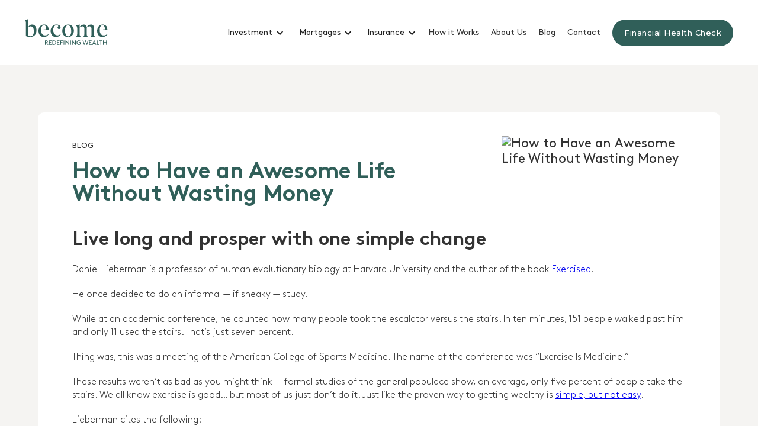

--- FILE ---
content_type: text/html
request_url: https://www.become.nz/articles/how-have-awesome-life
body_size: 12203
content:
<!DOCTYPE html><!-- Last Published: Thu Jan 22 2026 01:17:11 GMT+0000 (Coordinated Universal Time) --><html data-wf-domain="www.become.nz" data-wf-page="627749ed9a810547fc267264" data-wf-site="627749ed9a8105288526724a" data-wf-collection="627749ed9a8105593526724f" data-wf-item-slug="how-have-awesome-life"><head><meta charset="utf-8"/><title>How to Have an Awesome Life Without Wasting Money | Become Wealth Blog</title><meta content="Practical ideas for how to have an awesome life, balancing money, work, relationships and health to support what matters most." name="description"/><meta content="How to Have an Awesome Life Without Wasting Money | Become Wealth Blog" property="og:title"/><meta content="Practical ideas for how to have an awesome life, balancing money, work, relationships and health to support what matters most." property="og:description"/><meta content="https://cdn.prod.website-files.com/627749ed9a8105cb8126724e/629bf119c8ec9f6263222983_How%20to%20have%20an%20awesome%20life.avif" property="og:image"/><meta content="How to Have an Awesome Life Without Wasting Money | Become Wealth Blog" property="twitter:title"/><meta content="Practical ideas for how to have an awesome life, balancing money, work, relationships and health to support what matters most." property="twitter:description"/><meta content="https://cdn.prod.website-files.com/627749ed9a8105cb8126724e/629bf119c8ec9f6263222983_How%20to%20have%20an%20awesome%20life.avif" property="twitter:image"/><meta property="og:type" content="website"/><meta content="summary_large_image" name="twitter:card"/><meta content="width=device-width, initial-scale=1" name="viewport"/><meta content="gIHpD-0H9MFuX4srnWMJ08bKlyK324KfYLEQh2fjXG4" name="google-site-verification"/><link href="https://cdn.prod.website-files.com/627749ed9a8105288526724a/css/become-redefining-wealth-2027d386d0898d.webflow.shared.cab88a2dc.min.css" rel="stylesheet" type="text/css" integrity="sha384-yriKLckk99Idlf69EOVmcl0mDPpQTxl+2WOl/vc/J5i0sp5XbsgOIvCfszLOnjEt" crossorigin="anonymous"/><link href="https://fonts.googleapis.com" rel="preconnect"/><link href="https://fonts.gstatic.com" rel="preconnect" crossorigin="anonymous"/><script src="https://ajax.googleapis.com/ajax/libs/webfont/1.6.26/webfont.js" type="text/javascript"></script><script type="text/javascript">WebFont.load({  google: {    families: ["Montserrat:100,100italic,200,200italic,300,300italic,400,400italic,500,500italic,600,600italic,700,700italic,800,800italic,900,900italic"]  }});</script><script type="text/javascript">!function(o,c){var n=c.documentElement,t=" w-mod-";n.className+=t+"js",("ontouchstart"in o||o.DocumentTouch&&c instanceof DocumentTouch)&&(n.className+=t+"touch")}(window,document);</script><link href="https://cdn.prod.website-files.com/627749ed9a8105288526724a/627749ed9a8105ab1d2673d1_become.nz.png" rel="shortcut icon" type="image/x-icon"/><link href="https://cdn.prod.website-files.com/627749ed9a8105288526724a/627749ed9a810552b42672cd_webclip.png" rel="apple-touch-icon"/><link href="https://www.become.nz/articles/how-have-awesome-life" rel="canonical"/><script type="application/ld+json">
{
  "@context": "https://schema.org",
  "@type": "BlogPosting",
  "headline": "How to Have an Awesome Life Without Wasting Money",
  "description": "Practical ideas for how to have an awesome life, balancing money, work, relationships and health to support what matters most.",
  "url": "https://www.become.nz/articles/how-have-awesome-life",
  "image": {
    "@type": "ImageObject",
    "url": "https://cdn.prod.website-files.com/627749ed9a8105cb8126724e/629bf119c8ec9f6263222983_How%20to%20have%20an%20awesome%20life.avif"
  },
  "datePublished": "2025-12-18T00:14:12.262Z",
  "dateModified": "2025-12-17T22:17:16.933Z",
  "author": {
    "@type": "Person",
    "name": "Joseph Darby",
    "description": "Chief Executive of Become Wealth",
    "email": "",
    "image": {
      "@type": "ImageObject",
      "url": "https://cdn.prod.website-files.com/627749ed9a8105cb8126724e/627749ed9a81051b1c2674e2_Joseph%20Darby%20no%20tie-min.avif"
    },
    "url": "https://www.become.nz/authors/joseph-darby",
    "sameAs": [
      "",
      ""
    ]
  },
  "publisher": {
    "@type": "Organization",
    "name": "Become NZ",
    "logo": {
      "@type": "ImageObject",
      "url": "https://cdn.prod.website-files.com/627749ed9a8105288526724a/627749ed9a81055b232672d9_logo-green.svg"
    }
  },
  "articleSection": "Inspiration",
  "inLanguage": "en"
}
</script><script async="" src="https://www.googletagmanager.com/gtag/js?id=UA-179711019-1"></script><script type="text/javascript">window.dataLayer = window.dataLayer || [];function gtag(){dataLayer.push(arguments);}gtag('js', new Date());gtag('config', 'UA-179711019-1', {'anonymize_ip': false});</script><script async="" src="https://www.googletagmanager.com/gtag/js?id=G-HXED4KL2PX"></script><script type="text/javascript">window.dataLayer = window.dataLayer || [];function gtag(){dataLayer.push(arguments);}gtag('set', 'developer_id.dZGVlNj', true);gtag('js', new Date());gtag('config', 'G-HXED4KL2PX');</script><script type="text/javascript">!function(f,b,e,v,n,t,s){if(f.fbq)return;n=f.fbq=function(){n.callMethod?n.callMethod.apply(n,arguments):n.queue.push(arguments)};if(!f._fbq)f._fbq=n;n.push=n;n.loaded=!0;n.version='2.0';n.agent='plwebflow';n.queue=[];t=b.createElement(e);t.async=!0;t.src=v;s=b.getElementsByTagName(e)[0];s.parentNode.insertBefore(t,s)}(window,document,'script','https://connect.facebook.net/en_US/fbevents.js');fbq('init', '2188891431255361');fbq('track', 'PageView');</script><!-- Google Tag Manager -->
<script>(function(w,d,s,l,i){w[l]=w[l]||[];w[l].push({'gtm.start':
new Date().getTime(),event:'gtm.js'});var f=d.getElementsByTagName(s)[0],
j=d.createElement(s),dl=l!='dataLayer'?'&l='+l:'';j.async=true;j.src=
'https://www.googletagmanager.com/gtm.js?id='+i+dl;f.parentNode.insertBefore(j,f);
})(window,document,'script','dataLayer','GTM-TBKVSF6');</script>
<!-- End Google Tag Manager -->

<!-- Google tag (gtag.js) event - delayed navigation helper --> 
<script> // Helper function to delay opening a URL until a gtag event is sent. // Call it in response to an action that should navigate to a URL. function gtagSendEvent(url) { var callback = function () { if (typeof url === 'string') { window.location = url; } }; gtag('event', 'conversion_event_submit_lead_form', { 'event_callback': callback, 'event_timeout': 2000, // <event_parameters> }); return false; } </script></head><body><div><div class="navigation-section"><div class="navigation-wrap home"><div data-collapse="medium" data-animation="default" data-duration="400" data-easing="ease" data-easing2="ease" role="banner" class="navigation-3 w-nav"><div class="navigation-container-2"><div class="navigation-left"><a href="/" class="brand w-nav-brand"><img src="https://cdn.prod.website-files.com/627749ed9a8105288526724a/627749ed9a81055b232672d9_logo-green.svg" alt="Become Wealth - Redifining Wealth New Zealand " class="logo-3"/></a></div><div class="navigation-right-2"><nav role="navigation" class="nav-menu-2 w-nav-menu"><div data-hover="true" data-delay="0" class="w-dropdown"><div class="dropdown-toggle-5 w-dropdown-toggle"><div class="icon-15 w-icon-dropdown-toggle"></div><div class="text-block-13">Investment</div></div><nav class="navdropdown w-dropdown-list"><a href="/investments/property-investment" class="dropdown-link-8 w-dropdown-link">Property Investment</a><a href="/investments/kiwisaver" class="dropdown-link-7 w-dropdown-link">KiwiSaver</a><a href="/investments/retirement-planning" class="dropdown-link-6 w-dropdown-link">Retirement Planning</a><a href="/investments/financial-planning" class="dropdown-link-5 w-dropdown-link">Financial Planning</a><a href="/currency/currency-exchange" class="dropdown-link-3 w-dropdown-link"><span class="text-span-3">Currency Exchange</span></a></nav></div><div data-hover="true" data-delay="0" class="w-dropdown"><div class="dropdown-toggle-4 w-dropdown-toggle"><div class="icon-14 w-icon-dropdown-toggle"></div><div class="text-block-12">Mortgages</div></div><nav class="navdropdown w-dropdown-list"><a href="/mortgages/first-home-buyers" class="dropdown-link-9 w-dropdown-link">First Home Buyers</a><a href="/mortgages/property-investment-loans" class="dropdown-link-10 w-dropdown-link">Property Investment Loans</a><a href="/mortgages/refix-or-restructure" class="dropdown-link-11 w-dropdown-link">Refix or Restructure</a><a href="/mortgages/refinancing" class="dropdown-link-12 w-dropdown-link">Refinancing</a><a href="/mortgages/mortgage-calculator" class="dropdown-link-13 w-dropdown-link">Repayment Calculator</a></nav></div><div data-hover="true" data-delay="0" class="w-dropdown"><div class="dropdown-toggle-3 w-dropdown-toggle"><div class="icon-13 w-icon-dropdown-toggle"></div><div class="text-block-11">Insurance</div></div><nav class="navdropdown w-dropdown-list"><a href="/insurance/life-insurance" class="dropdown-link-14 w-dropdown-link">Life Insurance</a><a href="/insurance/health-insurance" class="dropdown-link-15 w-dropdown-link">Health Cover</a><a href="/insurance/income-insurance" class="dropdown-link-16 w-dropdown-link">Income Protection</a><a href="/insurance/trauma-insurance" class="dropdown-link-17 w-dropdown-link">Trauma Insurance</a><a href="/insurance/business-insurance" class="dropdown-link-18 w-dropdown-link">Business Protection</a><a href="/insurance/home-content-vehicle-insurance" class="dropdown-link-19 w-dropdown-link">Home, Contents, Vehicle</a></nav></div><a href="https://www.become.nz/how-it-works" class="navigation-link-3 w-nav-link">How it Works</a><a href="https://www.become.nz/about" class="navigation-link-3 w-nav-link">About Us</a><a href="https://www.become.nz/blog" class="navigation-link-3 w-nav-link">Blog</a><a href="https://www.become.nz/contact" class="navigation-link-3 w-nav-link">Contact</a></nav><div class="login-buttons-2"><a href="https://www.become.nz/financial-health-check-page-1" class="button-menu-3 w-button">Financial Health Check</a></div></div></div></div><div data-collapse="medium" data-animation="default" data-duration="400" data-easing="ease-out" data-easing2="ease-out" role="banner" class="navigation-mob-2 w-nav"><div class="navigation-container-mob"><a href="/" class="w-nav-brand"><img alt="become logo in green" src="https://cdn.prod.website-files.com/627749ed9a8105288526724a/627749ed9a81055b232672d9_logo-green.svg" class="logo-3"/></a><nav role="navigation" class="mobile-nav-2 w-nav-menu"><a href="/" class="mobile-nav-link-2 w-nav-link">Home</a><a href="/how-it-works" class="mobile-nav-link-2 w-nav-link">How it Works</a><a href="/about" class="mobile-nav-link-2 w-nav-link">About</a><a href="/blog" class="mobile-nav-link-2 w-nav-link">Blog</a><a href="/contact" class="mobile-nav-link-2 w-nav-link">Contact</a><div class="dropdown-module-2"><div class="dropdown-column small"></div><div class="dropdown-column"><div class="dropdown-row-2"><div class="dropdown-title-3 heading">Investments</div></div><div class="dropdown-row-2"><div class="dropdown-sub-column-2"><a href="/investments/property-investment" class="dropdown-link-2 w-inline-block"><div class="dropdown-title-3">Property</div></a><a href="/investments/retirement-planning" class="dropdown-link-2 w-inline-block"><div class="dropdown-title-3">Retirement </div></a><a href="/investments/kiwisaver" class="dropdown-link-2 w-inline-block"><div class="dropdown-title-3">KiwiSaver</div></a></div><div class="dropdown-sub-column-2"><a href="#" class="dropdown-link-2 w-inline-block"><div class="dropdown-title-3"></div></a><a href="/investments/financial-planning" class="dropdown-link-2 w-inline-block"><div class="dropdown-title-3">Financial Planning</div></a><a href="/currency/currency-exchange" class="dropdown-link-2 w-inline-block"><div class="dropdown-title-3">Currency Exchange</div></a></div></div></div></div><div class="dropdown-module-2"><div class="dropdown-column small"></div><div class="dropdown-column"><div class="dropdown-row-2"><div class="dropdown-title-3 heading">Mortgages</div></div><div class="dropdown-row-2"><div class="dropdown-sub-column-2"><a href="/mortgages/first-home-buyers" class="dropdown-link-2 w-inline-block"><div class="dropdown-title-3">First home buyers</div></a><a href="/mortgages/refinancing" class="dropdown-link-2 w-inline-block"><div class="dropdown-title-3">Refinancing </div></a><a href="/mortgages/refix-or-restructure" class="dropdown-link-2 w-inline-block"><div class="dropdown-title-3">Refix or Restructure</div></a></div><div class="dropdown-sub-column-2"><a href="/mortgages/property-investment-loans" class="dropdown-link-2 w-inline-block"><div class="dropdown-title-3">Property Investment Loans</div></a><a href="/mortgages/mortgage-calculator" class="dropdown-link-2 w-inline-block"><div class="dropdown-title-3">Repayment Calculator</div></a></div></div></div></div><div class="dropdown-module-2"><div class="dropdown-column small"></div><div class="dropdown-column"><div class="dropdown-row-2"><div class="dropdown-title-3 heading">Insurance</div></div><div class="dropdown-row-2"><div class="dropdown-sub-column-2"><a href="/insurance/life-insurance" class="dropdown-link-2 w-inline-block"><div class="dropdown-title-3">Life Insurance</div></a><a href="/insurance/income-insurance" class="dropdown-link-2 w-inline-block"><div class="dropdown-title-3">Income Insurance</div></a><a href="/insurance/home-content-vehicle-insurance" class="dropdown-link-2 w-inline-block"><div class="dropdown-title-3">Home, contents &amp; vehicle</div></a><a href="/insurance/health-insurance" class="dropdown-link-2 w-inline-block"><div class="dropdown-title-3">Health insurance </div></a></div><div class="dropdown-sub-column-2"><a href="/insurance/trauma-insurance" class="dropdown-link-2 w-inline-block"><div class="dropdown-title-3">Trauma Insurance </div></a><a href="/insurance/business-insurance" class="dropdown-link-2 w-inline-block"><div class="dropdown-title-3">Business Insurance </div></a></div></div></div></div></nav><div class="menu-mob w-nav-button"><div class="icon-10 w-icon-nav-menu"></div></div></div></div></div><div class="notification-bar-2"><div data-hover="false" data-delay="0" class="dropdown-3 w-dropdown"><div class="important-drop-down w-dropdown-toggle"><div class="important-text">Important Information Disclosure</div><img src="https://cdn.prod.website-files.com/627749ed9a8105288526724a/627749ed9a810538e8267372_plus.svg" loading="lazy" alt="Plus symbol" class="image-6"/></div><nav class="dropdown-list w-dropdown-list"><a href="#" class="important-dropdown-link-2 w-dropdown-link">Investment Product Provider and Approved Product</a><a href="#" class="important-dropdown-link-2 w-dropdown-link">Kiwisaver Product Providers</a><a href="#" class="important-dropdown-link-2 w-dropdown-link">Insurance Product Providers</a><a href="#" class="important-dropdown-link-2 w-dropdown-link">Finance Product Providers</a><a href="#" class="important-dropdown-link-2 w-dropdown-link">Fire and General Insurance Product Providers and Product</a><a href="#" class="important-dropdown-link-2 w-dropdown-link">Complaints and Disputes</a></nav></div></div></div><div class="section-4"><div class="section header light about no-padding-bottom"><div class="component margin-two top-align reverse w-clearfix"><div class="half vertical left top w-clearfix"><img src="https://cdn.prod.website-files.com/627749ed9a8105cb8126724e/629bf119c8ec9f6263222983_How%20to%20have%20an%20awesome%20life.avif" alt="How to Have an Awesome Life Without Wasting Money" class="blog-image"/><h5 class="blog-label">Blog</h5><h1 class="heading-2 alternate about">How to Have an Awesome Life Without Wasting Money</h1><div class="meta"><h5 class="label-2">Inspiration</h5><h5 class="label-2 padding">|</h5><h5 class="label-2">9.28.21</h5><h5 class="label-2 padding">|</h5><h5 class="label-2">Joseph Darby</h5></div><div class="blog-posts w-richtext"><h2>Live long and prosper with one simple change</h2><p>Daniel Lieberman is a professor of human evolutionary biology at Harvard University and the author of the book <a href="https://www.amazon.com/Exercised-Something-Evolved-Healthy-Rewarding/dp/1524746983#:~:text=In%20this%20myth%2Dbusting%20book,for%20the%20sake%20of%20health.">Exercised</a>.</p><p>He once decided to do an informal — if sneaky — study.</p><p>While at an academic conference, he counted how many people took the escalator versus the stairs. In ten minutes, 151 people walked past him and only 11 used the stairs. That’s just seven percent.</p><p>Thing was, this was a meeting of the American College of Sports Medicine. The name of the conference was “Exercise Is Medicine.”</p><p>These results weren’t as bad as you might think — formal studies of the general populace show, on average, only five percent of people take the stairs. We all know exercise is good… but most of us just don’t do it. Just like the proven way to getting wealthy is <a href="/articles/proven-way-become-wealthy">simple, but not easy</a>.</p><p>Lieberman cites the following:</p><blockquote><em>“According to a 2018 survey by the US government, almost all Americans know that exercise promotes health and think they should exercise, yet 50 percent of adults and 73 percent of high school students report they don’t meet minimal levels of physical activity, and 70 percent of adults report they never exercise in their leisure time.”</em></blockquote><h3>Why is exercise so hard?</h3><p>Lieberman wisely observes that treadmill-like devices were first used by the Romans to turn winches and lift heavy objects, and then modified in 1818 by inventor William Cubitt to punish prisoners and prevent idleness. For more than a century, English convicts (including famous author <a href="https://en.wikipedia.org/wiki/Oscar_Wilde">Oscar Wilde</a>) were condemned to trudge for hours a day on enormous steplike treadmills.</p><p>Sure, some people enjoy exercise, but you’re not broken if you aren’t intrinsically motivated to do it. We didn’t evolve to waste energy being active for no reason. But in the modern world we’ve been good at getting rid of reasons.</p><p>We’re not “lazy” — we’re victims of our own success. Evolution thought we’d always have a reason to move a lot. But now we don’t move and, that’s bad because a lot of the way our bodies work is dependent on it.</p><p>Back in the 1960’s they did a study where healthy twenty-year-old’s did nothing but lay in bed all day for three weeks. Afterward, the subjects’ health metrics didn’t even look like those of twenty-year-old’s anymore. They were indistinguishable from <strong>forty-year-olds</strong>. Three weeks of lying around seemed to age them two decades.</p><p>So next the scientists put them on an eight-week exercise regimen. Their health metrics instantly bounced back to twenty-year-old levels. How did lead researcher Bengt Saltin sum up the results?</p><h3>&quot;Humans were meant to move”</h3><p>It’s unnatural for us to be sedentary.</p><h3>What’s this got to do with financial matters?</h3><p>As we’re a financial services firm, that’s a fair question.</p><p>Health relates to everything in life. Health, happiness, and wealth are all intertwined. </p><blockquote>‍<strong>All the wealth in the world is meaningless unless you’re healthy enough to make the most of it.</strong></blockquote><h3>Mismatch diseases</h3><p>Lieberman says most of the health problems we attribute to aging these days are not the direct consequence of ageing. In fact, they’re due to modern behaviors and lifestyles — just like the bedrest study. He calls them “mismatch diseases” — the result of a mismatch between how we were designed to live vs how we actually do.</p><h3>Type 2 diabetes</h3><p>It’s virtually unheard of in hunter-gatherers. But it’s now the fastest growing disease in the modern world, increasing more than sevenfold between 1975 and 2005. Guess what? Exercise reverses insulin resistance.</p><h3>Heart attacks</h3><p>Before World War Two they weren’t nearly as big an issue. Medical science barely even felt the need to study them. In 1946, researcher Jeremy Morris said you could go to the Royal Society of Medicine library and read all the literature on heart attacks before it was time for lunch. But now cardiovascular disease is the leading cause of death. How do you prevent heart attacks? Take a guess.</p><p>Lieberman’s book cites one <em>“massive study of nearly ten thousand men, which found that individuals with good cardiorespiratory fitness had more than a fourfold lower risk for cardiovascular diseases than those with poor fitness, and those who improved their fitness cut their risk in half.”</em></p><h3>Cancer</h3><p>An Italian study showed that between 1760 and 1839 less than one percent of people died from cancer. Now it’s one of the most common killers. Again, we can attribute a big part of its increase to lack of exercise.</p><p>Lieberman notes that <em>“when the researchers looked at the relationship between varying physical activity levels and cancer rates (controlling for sex, age, smoking, alcohol, and education), they found a clear dose-response relationship. Compared with those who were sedentary, modest exercisers had 13 to 20 percent lower cancer rates, and those who exercised moderately or more had 25 to 30 percent lower cancer rates.”</em></p><h3>Alzheimer’s</h3><p>It’s twenty times more common in the West than in the developing world and projected to increase fourfold by 2050. There is no cure and no effective treatments.</p><p>Well, according to Lieberman there is one possible preventative cure: exercise. <em>“Exercise is by far the most effective known form of prevention and treatment. Further, the effects are impressive. An analysis of sixteen prospective studies including more than 160,000 individuals found that moderate levels of physical activity lowered the risk of Alzheimer’s by 45 percent.”</em></p><h2>How to fix it?</h2><p>Okay, enough doom and gloom. Time for some answers.</p><p>Remember the bedrest study with the twenty-year-olds? Well, 30 years later the researchers got the same group of subjects back to study them again, now as fifty-year-olds. The decades had not been kind. So, the researchers put them on a six-month exercise regimen. What happened?</p><p>Boom. From a cardiovascular perspective, they pretty much became twenty-year-olds again. <em>“After six months of moderate exercise, the average volunteer’s blood pressure, resting heart rate, and cardiac output returned to his twenty-year-old level.”</em></p><h3>Could the issue be too much sitting?</h3><p>Recently the emphasis hasn’t been on that. A lot of what we’ve been hearing has largely been asking, “Isn’t the problem just too much sitting?”</p><p>We’ve all read the scary headlines about the dangers of too much sitting around. But guess what? Our healthy hunter-gatherer ancestors used to sit a lot too, which means we’re programmed for it.</p><p>Other research shows that <a href="https://pubmed.ncbi.nlm.nih.gov/23357808/">marathon runners sit as much as less athletic people</a>. So, what’s the deal?</p><p>Sitting, by itself, is not going to kill you. The problems here are caused by weight gain, chronic low-grade inflammation, and too much sugar and fat floating around in your bloodstream.</p><p>Also, sitting at the office is not the problem. It’s uninterrupted hours of sitting at home that is the real culprit.</p><p>Lieberman: </p><blockquote>‍<em>“One massive fifteen-year-long study of more than ten thousand Danes found no association between time spent sitting at work and heart disease. An even bigger study on sixty-six thousand middle-aged Japanese office workers yielded similar results. Instead, leisure-time sitting best predicts mortality, suggesting that socioeconomic status and exercise habits in mornings, evenings, and weekends have important health effects beyond how much one sits during weekdays at the office.”</em></blockquote><p>It seems the answer is regular exercise combined with occasionally getting up from the couch.</p><h3>How much exercise?</h3><p>In the vast majority of cases, more exercise is better, albeit with diminishing returns past a certain point. Plain and simple, the negatives from too little far outweigh the problems from too much.</p><p>Lieberman: <em>“… the biggest reduction in mortality, about a 30 percent drop, is between sedentary individuals and those who exercise sixty minutes a week. However, the risk of death continues to fall with higher doses of exercise. People who report three and six weekly hours of exercise lower their risk of death by about another 10 percent and 15 percent, respectively.”</em></p><p>Some people manufacture excuses to not exercise – arguing that it is too difficult to work out what kind of exercise gear, supplements, or gadgets they need. The truth is, this is one area where there’s a clear answer that nearly all the studies agree on:</p><p>Lieberman: </p><blockquote>‍<em>“…engage in at least 150 minutes of moderate or 75 minutes of vigorous exercise a week and weight train at least twice a week. Epidemiologists have calculated that this level of activity will reduce my risk of </em><a href="/articles/regrets-dying"><em>dying</em></a><em> prematurely by 50 percent and lower my chances of getting heart disease, Alzheimer’s, and certain cancers by roughly 30 to 50 percent.”</em></blockquote><h3>Know your why</h3><p>“Health” is vague, abstract, and long term. For people not prone to exercise, there’s no immediate, reason to do it. So,</p><ul role="list"><li>try a sport, or</li><li>learn a skill, like martial arts or dancing.</li></ul><p>Once there’s a goal, it’s not pointless and it can even be this thing called “fun”. There needs to be a reward component. For activities that are more abstract like going to the gym, pair it with something rewarding in the moment like audiobooks or podcasts.</p><p>There’s also the second thing: socialising. Remember, we evolved to work in groups. We hunted together, foraged together, fought together, and played together — moved together. So don’t white knuckle exercise alone. Do something because you want to see your friends, but something that gets you moving in the process.</p><p>Sports, games, dancing or even just going for a walk all contain a social component that doesn’t rely on abstract motivation.</p><h3>Then, once you’re in the groove</h3><p>Chances are you’ll live a much longer, happier, and healthier life. Enjoy it!<br/></p></div></div></div></div></div><div class="section light"><div class="component margin-two top-align wrap"><h2 class="heading-5 section-title">You may also like:</h2></div><div class="component margin-two bgfix"><div class="collection-list-wrapper w-dyn-list"><div role="list" class="w-dyn-items"><div role="listitem" class="w-dyn-item"><div class="div-block-24 blog-link"><div class="w-row"><div class="w-col w-col-6"><img style="background-image:url(&quot;https://cdn.prod.website-files.com/627749ed9a8105cb8126724e/627b760c0a7974585997d3ce_627a6e32e8c3367e5c6b529d_62786ffccc3db40f3d78df74_Rental%252520property%252520tax%252520NZ_1.avif&quot;)" loading="lazy" width="232" src="https://cdn.prod.website-files.com/627749ed9a8105cb8126724e/627b760c0a7974585997d3ce_627a6e32e8c3367e5c6b529d_62786ffccc3db40f3d78df74_Rental%252520property%252520tax%252520NZ_1.avif" alt="New Zealand rental property tax changes" class="image-17 div-block-20"/></div><div class="column-11 w-col w-col-6"><h3 class="heading-14">New Zealand rental property tax changes</h3><div class="text-block-8">It&#x27;s looking likely that tax changes may be implemented for residential rental properties. Will you be impacted?</div><a href="/articles/new-zealand-rental-property-tax-changes-0" class="button-3 w-button">Learn More</a></div></div></div></div><div role="listitem" class="w-dyn-item"><div class="div-block-24 blog-link"><div class="w-row"><div class="w-col w-col-6"><img style="background-image:url(&quot;https://cdn.prod.website-files.com/627749ed9a8105cb8126724e/627749ed9a81055c95267793_High%20income%20skills%20that%20you%20can%20learn%20online.avif&quot;)" loading="lazy" width="232" src="https://cdn.prod.website-files.com/627749ed9a8105cb8126724e/627749ed9a81055c95267793_High%20income%20skills%20that%20you%20can%20learn%20online.avif" alt="High‑Income Skills That Boost Your Earning Power" class="image-17 div-block-20"/></div><div class="column-11 w-col w-col-6"><h3 class="heading-14">High‑Income Skills That Boost Your Earning Power</h3><div class="text-block-8">Boost your earning power with these 21 high income skills you can learn without a degree</div><a href="/articles/high-income-skills" class="button-3 w-button">Learn More</a></div></div></div></div><div role="listitem" class="w-dyn-item"><div class="div-block-24 blog-link"><div class="w-row"><div class="w-col w-col-6"><img style="background-image:url(&quot;https://cdn.prod.website-files.com/627749ed9a8105cb8126724e/68f86dd57496004d2b66dc92_Money%20mistakes%20of%20high%20income%20earners%20NZ.avif&quot;)" loading="lazy" width="232" src="https://cdn.prod.website-files.com/627749ed9a8105cb8126724e/68f86dd57496004d2b66dc92_Money%20mistakes%20of%20high%20income%20earners%20NZ.avif" alt="Money Mistakes Even High-Income Earners Make" class="image-17 div-block-20"/></div><div class="column-11 w-col w-col-6"><h3 class="heading-14">Money Mistakes Even High-Income Earners Make</h3><div class="text-block-8">The 9 biggest financial mistakes high income earners make, and how to avoid them</div><a href="/articles/money-mistakes-high-income-earners" class="button-3 w-button">Learn More</a></div></div></div></div></div></div></div></div></div><div class="footer"><footer class="section-footer-light"><div class="container-large"><img src="https://cdn.prod.website-files.com/627749ed9a8105288526724a/627749ed9a81055b232672d9_logo-green.svg" loading="lazy" alt="Become Wealth - Redifining Wealth New Zealand " class="footer-logo"/><div class="w-layout-grid footer-grid-small"><div class="footer-column"><p class="footer-detail">Subscribe to our newsletter</p><div class="form-block-3 w-form"><form id="wf-form-Subscribe-Form" name="wf-form-Subscribe-Form" data-name="Subscribe Form" method="get" class="form-6" data-wf-page-id="627749ed9a810547fc267264" data-wf-element-id="87d2ba7e-f24c-14a8-9d90-d42c25c5e5a5" data-turnstile-sitekey="0x4AAAAAAAQTptj2So4dx43e"><input class="text-field-12 w-input" maxlength="256" name="email" data-name="Email" placeholder="Email Address" type="email" id="email" required=""/><div class="w-form-formrecaptcha g-recaptcha g-recaptcha-error g-recaptcha-disabled g-recaptcha-invalid-key"></div><input type="submit" data-wait="Please wait..." class="form-button w-button" value="Submit"/></form><div class="w-form-done"><div>Thank you! Your submission has been received!</div></div><div class="w-form-fail"><div>Oops! Something went wrong while submitting the form.</div></div></div></div><div class="footer-column"><div class="footer-title">Get in touch</div><p class="paragraph-standard">0508 232 663<br/><a href="/contact" class="link-9">Contact us</a><br/></p></div><div class="footer-column"><div class="footer-title">Offices</div><p class="paragraph-standard"><strong>Auckland</strong>: 72 Taharoto Road, Takapuna 0622<br/><strong>Christchurch</strong>: 248 Saint Asaph Street 8011</p></div></div><div class="footer-line"></div><div class="copyright-wrapper-4"><div class="footer-detail-small">© 2026 Copyright <span class="grey-span">become.nz</span></div><a href="/important-information" class="unstyled-link w-inline-block"><div class="footer-detail-small">Important Information Disclosure</div></a><a href="/privacy-policy" class="unstyled-link w-inline-block"><div class="footer-detail-small">Privacy Policy</div></a><div class="new-social footer"><a href="https://www.facebook.com/becomenz" class="social-icon w-inline-block"><img src="https://cdn.prod.website-files.com/627749ed9a8105288526724a/627749ed9a810576392676a9_facebook-app-symbol.webp" loading="lazy" width="21" id="w-node-_1920e9ed-ab33-04d6-5052-af34780da14d-790c3f48" alt="Facebook app symbol"/></a><a href="https://www.linkedin.com/company/become-wealth/" class="social-icon w-inline-block"><img src="https://cdn.prod.website-files.com/627749ed9a8105288526724a/627749ed9a8105d9ef2676aa_linkedin%20(1).webp" loading="lazy" width="21" id="w-node-_1920e9ed-ab33-04d6-5052-af34780da14f-790c3f48" alt="Linkedin symbol"/></a><a href="https://www.instagram.com/becomewealthnz/" class="social-icon w-inline-block"><img src="https://cdn.prod.website-files.com/627749ed9a8105288526724a/627749ed9a8105c4382676ab_instagram%20(2).webp" loading="lazy" width="20" id="w-node-_1920e9ed-ab33-04d6-5052-af34780da151-790c3f48" alt="Instagram icon"/></a><a href="https://www.youtube.com/channel/UCySlV9GeE2MBsHR36v-UQdw/videos?view=0&amp;sort=dd&amp;shelf_id=0" class="social-icon w-inline-block"><img src="https://cdn.prod.website-files.com/627749ed9a8105288526724a/627749ed9a810583332676ad_youtube%201.webp" loading="lazy" width="21" id="w-node-_1920e9ed-ab33-04d6-5052-af34780da153-790c3f48" alt="Youtube icon"/></a></div></div></div></footer></div><script src="https://d3e54v103j8qbb.cloudfront.net/js/jquery-3.5.1.min.dc5e7f18c8.js?site=627749ed9a8105288526724a" type="text/javascript" integrity="sha256-9/aliU8dGd2tb6OSsuzixeV4y/faTqgFtohetphbbj0=" crossorigin="anonymous"></script><script src="https://cdn.prod.website-files.com/627749ed9a8105288526724a/js/webflow.schunk.e0c428ff9737f919.js" type="text/javascript" integrity="sha384-ar82P9eriV3WGOD8Lkag3kPxxkFE9GSaSPalaC0MRlR/5aACGoFQNfyqt0dNuYvt" crossorigin="anonymous"></script><script src="https://cdn.prod.website-files.com/627749ed9a8105288526724a/js/webflow.schunk.77c8039b883feb42.js" type="text/javascript" integrity="sha384-tto76aBTxOdRSUEcadGHh2YVD7MG1/5/Fa91/2PkiW12fkFK24SoFTRO91jrZ2le" crossorigin="anonymous"></script><script src="https://cdn.prod.website-files.com/627749ed9a8105288526724a/js/webflow.7516dab4.370cf75242be2686.js" type="text/javascript" integrity="sha384-IU6rZTM5yy2tdtTI6r0rypBTeDtc0KHkEQcqVIVNFQrc55ozaiP7tRD5itgu2KZK" crossorigin="anonymous"></script><script>
  var Webflow = Webflow || [];
  Webflow.push(function () {
  var tabName = getParam('tab');
  if (!tabName) return;

  $('.' + tabName).triggerHandler('click');

  function getParam(name) {
  name = name.replace(/[\[]/, "\\[").replace(/[\]]/, "\\]");
  var regex = new RegExp("[\\?&]" + name + "=([^&#]*)"),
  results = regex.exec(location.search);
  return results == null ? "" : decodeURIComponent(results[1].
  replace(/\+/g, " "));
  }
  });
</script>

<!-- Google Tag Manager (noscript) -->
<noscript><iframe src=https://www.googletagmanager.com/ns.html?id=GTM-TBKVSF6
height="0" width="0" style="display:none;visibility:hidden"></iframe></noscript>
<!-- End Google Tag Manager (noscript) -->

<!-- Start of HubSpot Embed Code -->
<script type="text/javascript" id="hs-script-loader" async defer src="//js.hs-scripts.com/44737650.js"></script>
<!-- End of HubSpot Embed Code --></body></html>

--- FILE ---
content_type: text/css
request_url: https://cdn.prod.website-files.com/627749ed9a8105288526724a/css/become-redefining-wealth-2027d386d0898d.webflow.shared.cab88a2dc.min.css
body_size: 41387
content:
html{-webkit-text-size-adjust:100%;-ms-text-size-adjust:100%;font-family:sans-serif}body{margin:0}article,aside,details,figcaption,figure,footer,header,hgroup,main,menu,nav,section,summary{display:block}audio,canvas,progress,video{vertical-align:baseline;display:inline-block}audio:not([controls]){height:0;display:none}[hidden],template{display:none}a{background-color:#0000}a:active,a:hover{outline:0}abbr[title]{border-bottom:1px dotted}b,strong{font-weight:700}dfn{font-style:italic}h1{margin:.67em 0;font-size:2em}mark{color:#000;background:#ff0}small{font-size:80%}sub,sup{vertical-align:baseline;font-size:75%;line-height:0;position:relative}sup{top:-.5em}sub{bottom:-.25em}img{border:0}svg:not(:root){overflow:hidden}hr{box-sizing:content-box;height:0}pre{overflow:auto}code,kbd,pre,samp{font-family:monospace;font-size:1em}button,input,optgroup,select,textarea{color:inherit;font:inherit;margin:0}button{overflow:visible}button,select{text-transform:none}button,html input[type=button],input[type=reset]{-webkit-appearance:button;cursor:pointer}button[disabled],html input[disabled]{cursor:default}button::-moz-focus-inner,input::-moz-focus-inner{border:0;padding:0}input{line-height:normal}input[type=checkbox],input[type=radio]{box-sizing:border-box;padding:0}input[type=number]::-webkit-inner-spin-button,input[type=number]::-webkit-outer-spin-button{height:auto}input[type=search]{-webkit-appearance:none}input[type=search]::-webkit-search-cancel-button,input[type=search]::-webkit-search-decoration{-webkit-appearance:none}legend{border:0;padding:0}textarea{overflow:auto}optgroup{font-weight:700}table{border-collapse:collapse;border-spacing:0}td,th{padding:0}@font-face{font-family:webflow-icons;src:url([data-uri])format("truetype");font-weight:400;font-style:normal}[class^=w-icon-],[class*=\ w-icon-]{speak:none;font-variant:normal;text-transform:none;-webkit-font-smoothing:antialiased;-moz-osx-font-smoothing:grayscale;font-style:normal;font-weight:400;line-height:1;font-family:webflow-icons!important}.w-icon-slider-right:before{content:""}.w-icon-slider-left:before{content:""}.w-icon-nav-menu:before{content:""}.w-icon-arrow-down:before,.w-icon-dropdown-toggle:before{content:""}.w-icon-file-upload-remove:before{content:""}.w-icon-file-upload-icon:before{content:""}*{box-sizing:border-box}html{height:100%}body{color:#333;background-color:#fff;min-height:100%;margin:0;font-family:Arial,sans-serif;font-size:14px;line-height:20px}img{vertical-align:middle;max-width:100%;display:inline-block}html.w-mod-touch *{background-attachment:scroll!important}.w-block{display:block}.w-inline-block{max-width:100%;display:inline-block}.w-clearfix:before,.w-clearfix:after{content:" ";grid-area:1/1/2/2;display:table}.w-clearfix:after{clear:both}.w-hidden{display:none}.w-button{color:#fff;line-height:inherit;cursor:pointer;background-color:#3898ec;border:0;border-radius:0;padding:9px 15px;text-decoration:none;display:inline-block}input.w-button{-webkit-appearance:button}html[data-w-dynpage] [data-w-cloak]{color:#0000!important}.w-code-block{margin:unset}pre.w-code-block code{all:inherit}.w-optimization{display:contents}.w-webflow-badge,.w-webflow-badge>img{box-sizing:unset;width:unset;height:unset;max-height:unset;max-width:unset;min-height:unset;min-width:unset;margin:unset;padding:unset;float:unset;clear:unset;border:unset;border-radius:unset;background:unset;background-image:unset;background-position:unset;background-size:unset;background-repeat:unset;background-origin:unset;background-clip:unset;background-attachment:unset;background-color:unset;box-shadow:unset;transform:unset;direction:unset;font-family:unset;font-weight:unset;color:unset;font-size:unset;line-height:unset;font-style:unset;font-variant:unset;text-align:unset;letter-spacing:unset;-webkit-text-decoration:unset;text-decoration:unset;text-indent:unset;text-transform:unset;list-style-type:unset;text-shadow:unset;vertical-align:unset;cursor:unset;white-space:unset;word-break:unset;word-spacing:unset;word-wrap:unset;transition:unset}.w-webflow-badge{white-space:nowrap;cursor:pointer;box-shadow:0 0 0 1px #0000001a,0 1px 3px #0000001a;visibility:visible!important;opacity:1!important;z-index:2147483647!important;color:#aaadb0!important;overflow:unset!important;background-color:#fff!important;border-radius:3px!important;width:auto!important;height:auto!important;margin:0!important;padding:6px!important;font-size:12px!important;line-height:14px!important;text-decoration:none!important;display:inline-block!important;position:fixed!important;inset:auto 12px 12px auto!important;transform:none!important}.w-webflow-badge>img{position:unset;visibility:unset!important;opacity:1!important;vertical-align:middle!important;display:inline-block!important}h1,h2,h3,h4,h5,h6{margin-bottom:10px;font-weight:700}h1{margin-top:20px;font-size:38px;line-height:44px}h2{margin-top:20px;font-size:32px;line-height:36px}h3{margin-top:20px;font-size:24px;line-height:30px}h4{margin-top:10px;font-size:18px;line-height:24px}h5{margin-top:10px;font-size:14px;line-height:20px}h6{margin-top:10px;font-size:12px;line-height:18px}p{margin-top:0;margin-bottom:10px}blockquote{border-left:5px solid #e2e2e2;margin:0 0 10px;padding:10px 20px;font-size:18px;line-height:22px}figure{margin:0 0 10px}figcaption{text-align:center;margin-top:5px}ul,ol{margin-top:0;margin-bottom:10px;padding-left:40px}.w-list-unstyled{padding-left:0;list-style:none}.w-embed:before,.w-embed:after{content:" ";grid-area:1/1/2/2;display:table}.w-embed:after{clear:both}.w-video{width:100%;padding:0;position:relative}.w-video iframe,.w-video object,.w-video embed{border:none;width:100%;height:100%;position:absolute;top:0;left:0}fieldset{border:0;margin:0;padding:0}button,[type=button],[type=reset]{cursor:pointer;-webkit-appearance:button;border:0}.w-form{margin:0 0 15px}.w-form-done{text-align:center;background-color:#ddd;padding:20px;display:none}.w-form-fail{background-color:#ffdede;margin-top:10px;padding:10px;display:none}label{margin-bottom:5px;font-weight:700;display:block}.w-input,.w-select{color:#333;vertical-align:middle;background-color:#fff;border:1px solid #ccc;width:100%;height:38px;margin-bottom:10px;padding:8px 12px;font-size:14px;line-height:1.42857;display:block}.w-input::placeholder,.w-select::placeholder{color:#999}.w-input:focus,.w-select:focus{border-color:#3898ec;outline:0}.w-input[disabled],.w-select[disabled],.w-input[readonly],.w-select[readonly],fieldset[disabled] .w-input,fieldset[disabled] .w-select{cursor:not-allowed}.w-input[disabled]:not(.w-input-disabled),.w-select[disabled]:not(.w-input-disabled),.w-input[readonly],.w-select[readonly],fieldset[disabled]:not(.w-input-disabled) .w-input,fieldset[disabled]:not(.w-input-disabled) .w-select{background-color:#eee}textarea.w-input,textarea.w-select{height:auto}.w-select{background-color:#f3f3f3}.w-select[multiple]{height:auto}.w-form-label{cursor:pointer;margin-bottom:0;font-weight:400;display:inline-block}.w-radio{margin-bottom:5px;padding-left:20px;display:block}.w-radio:before,.w-radio:after{content:" ";grid-area:1/1/2/2;display:table}.w-radio:after{clear:both}.w-radio-input{float:left;margin:3px 0 0 -20px;line-height:normal}.w-file-upload{margin-bottom:10px;display:block}.w-file-upload-input{opacity:0;z-index:-100;width:.1px;height:.1px;position:absolute;overflow:hidden}.w-file-upload-default,.w-file-upload-uploading,.w-file-upload-success{color:#333;display:inline-block}.w-file-upload-error{margin-top:10px;display:block}.w-file-upload-default.w-hidden,.w-file-upload-uploading.w-hidden,.w-file-upload-error.w-hidden,.w-file-upload-success.w-hidden{display:none}.w-file-upload-uploading-btn{cursor:pointer;background-color:#fafafa;border:1px solid #ccc;margin:0;padding:8px 12px;font-size:14px;font-weight:400;display:flex}.w-file-upload-file{background-color:#fafafa;border:1px solid #ccc;flex-grow:1;justify-content:space-between;margin:0;padding:8px 9px 8px 11px;display:flex}.w-file-upload-file-name{font-size:14px;font-weight:400;display:block}.w-file-remove-link{cursor:pointer;width:auto;height:auto;margin-top:3px;margin-left:10px;padding:3px;display:block}.w-icon-file-upload-remove{margin:auto;font-size:10px}.w-file-upload-error-msg{color:#ea384c;padding:2px 0;display:inline-block}.w-file-upload-info{padding:0 12px;line-height:38px;display:inline-block}.w-file-upload-label{cursor:pointer;background-color:#fafafa;border:1px solid #ccc;margin:0;padding:8px 12px;font-size:14px;font-weight:400;display:inline-block}.w-icon-file-upload-icon,.w-icon-file-upload-uploading{width:20px;margin-right:8px;display:inline-block}.w-icon-file-upload-uploading{height:20px}.w-container{max-width:940px;margin-left:auto;margin-right:auto}.w-container:before,.w-container:after{content:" ";grid-area:1/1/2/2;display:table}.w-container:after{clear:both}.w-container .w-row{margin-left:-10px;margin-right:-10px}.w-row:before,.w-row:after{content:" ";grid-area:1/1/2/2;display:table}.w-row:after{clear:both}.w-row .w-row{margin-left:0;margin-right:0}.w-col{float:left;width:100%;min-height:1px;padding-left:10px;padding-right:10px;position:relative}.w-col .w-col{padding-left:0;padding-right:0}.w-col-1{width:8.33333%}.w-col-2{width:16.6667%}.w-col-3{width:25%}.w-col-4{width:33.3333%}.w-col-5{width:41.6667%}.w-col-6{width:50%}.w-col-7{width:58.3333%}.w-col-8{width:66.6667%}.w-col-9{width:75%}.w-col-10{width:83.3333%}.w-col-11{width:91.6667%}.w-col-12{width:100%}.w-hidden-main{display:none!important}@media screen and (max-width:991px){.w-container{max-width:728px}.w-hidden-main{display:inherit!important}.w-hidden-medium{display:none!important}.w-col-medium-1{width:8.33333%}.w-col-medium-2{width:16.6667%}.w-col-medium-3{width:25%}.w-col-medium-4{width:33.3333%}.w-col-medium-5{width:41.6667%}.w-col-medium-6{width:50%}.w-col-medium-7{width:58.3333%}.w-col-medium-8{width:66.6667%}.w-col-medium-9{width:75%}.w-col-medium-10{width:83.3333%}.w-col-medium-11{width:91.6667%}.w-col-medium-12{width:100%}.w-col-stack{width:100%;left:auto;right:auto}}@media screen and (max-width:767px){.w-hidden-main,.w-hidden-medium{display:inherit!important}.w-hidden-small{display:none!important}.w-row,.w-container .w-row{margin-left:0;margin-right:0}.w-col{width:100%;left:auto;right:auto}.w-col-small-1{width:8.33333%}.w-col-small-2{width:16.6667%}.w-col-small-3{width:25%}.w-col-small-4{width:33.3333%}.w-col-small-5{width:41.6667%}.w-col-small-6{width:50%}.w-col-small-7{width:58.3333%}.w-col-small-8{width:66.6667%}.w-col-small-9{width:75%}.w-col-small-10{width:83.3333%}.w-col-small-11{width:91.6667%}.w-col-small-12{width:100%}}@media screen and (max-width:479px){.w-container{max-width:none}.w-hidden-main,.w-hidden-medium,.w-hidden-small{display:inherit!important}.w-hidden-tiny{display:none!important}.w-col{width:100%}.w-col-tiny-1{width:8.33333%}.w-col-tiny-2{width:16.6667%}.w-col-tiny-3{width:25%}.w-col-tiny-4{width:33.3333%}.w-col-tiny-5{width:41.6667%}.w-col-tiny-6{width:50%}.w-col-tiny-7{width:58.3333%}.w-col-tiny-8{width:66.6667%}.w-col-tiny-9{width:75%}.w-col-tiny-10{width:83.3333%}.w-col-tiny-11{width:91.6667%}.w-col-tiny-12{width:100%}}.w-widget{position:relative}.w-widget-map{width:100%;height:400px}.w-widget-map label{width:auto;display:inline}.w-widget-map img{max-width:inherit}.w-widget-map .gm-style-iw{text-align:center}.w-widget-map .gm-style-iw>button{display:none!important}.w-widget-twitter{overflow:hidden}.w-widget-twitter-count-shim{vertical-align:top;text-align:center;background:#fff;border:1px solid #758696;border-radius:3px;width:28px;height:20px;display:inline-block;position:relative}.w-widget-twitter-count-shim *{pointer-events:none;-webkit-user-select:none;user-select:none}.w-widget-twitter-count-shim .w-widget-twitter-count-inner{text-align:center;color:#999;font-family:serif;font-size:15px;line-height:12px;position:relative}.w-widget-twitter-count-shim .w-widget-twitter-count-clear{display:block;position:relative}.w-widget-twitter-count-shim.w--large{width:36px;height:28px}.w-widget-twitter-count-shim.w--large .w-widget-twitter-count-inner{font-size:18px;line-height:18px}.w-widget-twitter-count-shim:not(.w--vertical){margin-left:5px;margin-right:8px}.w-widget-twitter-count-shim:not(.w--vertical).w--large{margin-left:6px}.w-widget-twitter-count-shim:not(.w--vertical):before,.w-widget-twitter-count-shim:not(.w--vertical):after{content:" ";pointer-events:none;border:solid #0000;width:0;height:0;position:absolute;top:50%;left:0}.w-widget-twitter-count-shim:not(.w--vertical):before{border-width:4px;border-color:#75869600 #5d6c7b #75869600 #75869600;margin-top:-4px;margin-left:-9px}.w-widget-twitter-count-shim:not(.w--vertical).w--large:before{border-width:5px;margin-top:-5px;margin-left:-10px}.w-widget-twitter-count-shim:not(.w--vertical):after{border-width:4px;border-color:#fff0 #fff #fff0 #fff0;margin-top:-4px;margin-left:-8px}.w-widget-twitter-count-shim:not(.w--vertical).w--large:after{border-width:5px;margin-top:-5px;margin-left:-9px}.w-widget-twitter-count-shim.w--vertical{width:61px;height:33px;margin-bottom:8px}.w-widget-twitter-count-shim.w--vertical:before,.w-widget-twitter-count-shim.w--vertical:after{content:" ";pointer-events:none;border:solid #0000;width:0;height:0;position:absolute;top:100%;left:50%}.w-widget-twitter-count-shim.w--vertical:before{border-width:5px;border-color:#5d6c7b #75869600 #75869600;margin-left:-5px}.w-widget-twitter-count-shim.w--vertical:after{border-width:4px;border-color:#fff #fff0 #fff0;margin-left:-4px}.w-widget-twitter-count-shim.w--vertical .w-widget-twitter-count-inner{font-size:18px;line-height:22px}.w-widget-twitter-count-shim.w--vertical.w--large{width:76px}.w-background-video{color:#fff;height:500px;position:relative;overflow:hidden}.w-background-video>video{object-fit:cover;z-index:-100;background-position:50%;background-size:cover;width:100%;height:100%;margin:auto;position:absolute;inset:-100%}.w-background-video>video::-webkit-media-controls-start-playback-button{-webkit-appearance:none;display:none!important}.w-background-video--control{background-color:#0000;padding:0;position:absolute;bottom:1em;right:1em}.w-background-video--control>[hidden]{display:none!important}.w-slider{text-align:center;clear:both;-webkit-tap-highlight-color:#0000;tap-highlight-color:#0000;background:#ddd;height:300px;position:relative}.w-slider-mask{z-index:1;white-space:nowrap;height:100%;display:block;position:relative;left:0;right:0;overflow:hidden}.w-slide{vertical-align:top;white-space:normal;text-align:left;width:100%;height:100%;display:inline-block;position:relative}.w-slider-nav{z-index:2;text-align:center;-webkit-tap-highlight-color:#0000;tap-highlight-color:#0000;height:40px;margin:auto;padding-top:10px;position:absolute;inset:auto 0 0}.w-slider-nav.w-round>div{border-radius:100%}.w-slider-nav.w-num>div{font-size:inherit;line-height:inherit;width:auto;height:auto;padding:.2em .5em}.w-slider-nav.w-shadow>div{box-shadow:0 0 3px #3336}.w-slider-nav-invert{color:#fff}.w-slider-nav-invert>div{background-color:#2226}.w-slider-nav-invert>div.w-active{background-color:#222}.w-slider-dot{cursor:pointer;background-color:#fff6;width:1em;height:1em;margin:0 3px .5em;transition:background-color .1s,color .1s;display:inline-block;position:relative}.w-slider-dot.w-active{background-color:#fff}.w-slider-dot:focus{outline:none;box-shadow:0 0 0 2px #fff}.w-slider-dot:focus.w-active{box-shadow:none}.w-slider-arrow-left,.w-slider-arrow-right{cursor:pointer;color:#fff;-webkit-tap-highlight-color:#0000;tap-highlight-color:#0000;-webkit-user-select:none;user-select:none;width:80px;margin:auto;font-size:40px;position:absolute;inset:0;overflow:hidden}.w-slider-arrow-left [class^=w-icon-],.w-slider-arrow-right [class^=w-icon-],.w-slider-arrow-left [class*=\ w-icon-],.w-slider-arrow-right [class*=\ w-icon-]{position:absolute}.w-slider-arrow-left:focus,.w-slider-arrow-right:focus{outline:0}.w-slider-arrow-left{z-index:3;right:auto}.w-slider-arrow-right{z-index:4;left:auto}.w-icon-slider-left,.w-icon-slider-right{width:1em;height:1em;margin:auto;inset:0}.w-slider-aria-label{clip:rect(0 0 0 0);border:0;width:1px;height:1px;margin:-1px;padding:0;position:absolute;overflow:hidden}.w-slider-force-show{display:block!important}.w-dropdown{text-align:left;z-index:900;margin-left:auto;margin-right:auto;display:inline-block;position:relative}.w-dropdown-btn,.w-dropdown-toggle,.w-dropdown-link{vertical-align:top;color:#222;text-align:left;white-space:nowrap;margin-left:auto;margin-right:auto;padding:20px;text-decoration:none;position:relative}.w-dropdown-toggle{-webkit-user-select:none;user-select:none;cursor:pointer;padding-right:40px;display:inline-block}.w-dropdown-toggle:focus{outline:0}.w-icon-dropdown-toggle{width:1em;height:1em;margin:auto 20px auto auto;position:absolute;top:0;bottom:0;right:0}.w-dropdown-list{background:#ddd;min-width:100%;display:none;position:absolute}.w-dropdown-list.w--open{display:block}.w-dropdown-link{color:#222;padding:10px 20px;display:block}.w-dropdown-link.w--current{color:#0082f3}.w-dropdown-link:focus{outline:0}@media screen and (max-width:767px){.w-nav-brand{padding-left:10px}}.w-lightbox-backdrop{cursor:auto;letter-spacing:normal;text-indent:0;text-shadow:none;text-transform:none;visibility:visible;white-space:normal;word-break:normal;word-spacing:normal;word-wrap:normal;color:#fff;text-align:center;z-index:2000;opacity:0;-webkit-user-select:none;-moz-user-select:none;-webkit-tap-highlight-color:transparent;background:#000000e6;outline:0;font-family:Helvetica Neue,Helvetica,Ubuntu,Segoe UI,Verdana,sans-serif;font-size:17px;font-style:normal;font-weight:300;line-height:1.2;list-style:disc;position:fixed;inset:0;-webkit-transform:translate(0)}.w-lightbox-backdrop,.w-lightbox-container{-webkit-overflow-scrolling:touch;height:100%;overflow:auto}.w-lightbox-content{height:100vh;position:relative;overflow:hidden}.w-lightbox-view{opacity:0;width:100vw;height:100vh;position:absolute}.w-lightbox-view:before{content:"";height:100vh}.w-lightbox-group,.w-lightbox-group .w-lightbox-view,.w-lightbox-group .w-lightbox-view:before{height:86vh}.w-lightbox-frame,.w-lightbox-view:before{vertical-align:middle;display:inline-block}.w-lightbox-figure{margin:0;position:relative}.w-lightbox-group .w-lightbox-figure{cursor:pointer}.w-lightbox-img{width:auto;max-width:none;height:auto}.w-lightbox-image{float:none;max-width:100vw;max-height:100vh;display:block}.w-lightbox-group .w-lightbox-image{max-height:86vh}.w-lightbox-caption{text-align:left;text-overflow:ellipsis;white-space:nowrap;background:#0006;padding:.5em 1em;position:absolute;bottom:0;left:0;right:0;overflow:hidden}.w-lightbox-embed{width:100%;height:100%;position:absolute;inset:0}.w-lightbox-control{cursor:pointer;background-position:50%;background-repeat:no-repeat;background-size:24px;width:4em;transition:all .3s;position:absolute;top:0}.w-lightbox-left{background-image:url([data-uri]);display:none;bottom:0;left:0}.w-lightbox-right{background-image:url([data-uri]);display:none;bottom:0;right:0}.w-lightbox-close{background-image:url([data-uri]);background-size:18px;height:2.6em;right:0}.w-lightbox-strip{white-space:nowrap;padding:0 1vh;line-height:0;position:absolute;bottom:0;left:0;right:0;overflow:auto hidden}.w-lightbox-item{box-sizing:content-box;cursor:pointer;width:10vh;padding:2vh 1vh;display:inline-block;-webkit-transform:translate(0,0)}.w-lightbox-active{opacity:.3}.w-lightbox-thumbnail{background:#222;height:10vh;position:relative;overflow:hidden}.w-lightbox-thumbnail-image{position:absolute;top:0;left:0}.w-lightbox-thumbnail .w-lightbox-tall{width:100%;top:50%;transform:translateY(-50%)}.w-lightbox-thumbnail .w-lightbox-wide{height:100%;left:50%;transform:translate(-50%)}.w-lightbox-spinner{box-sizing:border-box;border:5px solid #0006;border-radius:50%;width:40px;height:40px;margin-top:-20px;margin-left:-20px;animation:.8s linear infinite spin;position:absolute;top:50%;left:50%}.w-lightbox-spinner:after{content:"";border:3px solid #0000;border-bottom-color:#fff;border-radius:50%;position:absolute;inset:-4px}.w-lightbox-hide{display:none}.w-lightbox-noscroll{overflow:hidden}@media (min-width:768px){.w-lightbox-content{height:96vh;margin-top:2vh}.w-lightbox-view,.w-lightbox-view:before{height:96vh}.w-lightbox-group,.w-lightbox-group .w-lightbox-view,.w-lightbox-group .w-lightbox-view:before{height:84vh}.w-lightbox-image{max-width:96vw;max-height:96vh}.w-lightbox-group .w-lightbox-image{max-width:82.3vw;max-height:84vh}.w-lightbox-left,.w-lightbox-right{opacity:.5;display:block}.w-lightbox-close{opacity:.8}.w-lightbox-control:hover{opacity:1}}.w-lightbox-inactive,.w-lightbox-inactive:hover{opacity:0}.w-richtext:before,.w-richtext:after{content:" ";grid-area:1/1/2/2;display:table}.w-richtext:after{clear:both}.w-richtext[contenteditable=true]:before,.w-richtext[contenteditable=true]:after{white-space:initial}.w-richtext ol,.w-richtext ul{overflow:hidden}.w-richtext .w-richtext-figure-selected.w-richtext-figure-type-video div:after,.w-richtext .w-richtext-figure-selected[data-rt-type=video] div:after,.w-richtext .w-richtext-figure-selected.w-richtext-figure-type-image div,.w-richtext .w-richtext-figure-selected[data-rt-type=image] div{outline:2px solid #2895f7}.w-richtext figure.w-richtext-figure-type-video>div:after,.w-richtext figure[data-rt-type=video]>div:after{content:"";display:none;position:absolute;inset:0}.w-richtext figure{max-width:60%;position:relative}.w-richtext figure>div:before{cursor:default!important}.w-richtext figure img{width:100%}.w-richtext figure figcaption.w-richtext-figcaption-placeholder{opacity:.6}.w-richtext figure div{color:#0000;font-size:0}.w-richtext figure.w-richtext-figure-type-image,.w-richtext figure[data-rt-type=image]{display:table}.w-richtext figure.w-richtext-figure-type-image>div,.w-richtext figure[data-rt-type=image]>div{display:inline-block}.w-richtext figure.w-richtext-figure-type-image>figcaption,.w-richtext figure[data-rt-type=image]>figcaption{caption-side:bottom;display:table-caption}.w-richtext figure.w-richtext-figure-type-video,.w-richtext figure[data-rt-type=video]{width:60%;height:0}.w-richtext figure.w-richtext-figure-type-video iframe,.w-richtext figure[data-rt-type=video] iframe{width:100%;height:100%;position:absolute;top:0;left:0}.w-richtext figure.w-richtext-figure-type-video>div,.w-richtext figure[data-rt-type=video]>div{width:100%}.w-richtext figure.w-richtext-align-center{clear:both;margin-left:auto;margin-right:auto}.w-richtext figure.w-richtext-align-center.w-richtext-figure-type-image>div,.w-richtext figure.w-richtext-align-center[data-rt-type=image]>div{max-width:100%}.w-richtext figure.w-richtext-align-normal{clear:both}.w-richtext figure.w-richtext-align-fullwidth{text-align:center;clear:both;width:100%;max-width:100%;margin-left:auto;margin-right:auto;display:block}.w-richtext figure.w-richtext-align-fullwidth>div{padding-bottom:inherit;display:inline-block}.w-richtext figure.w-richtext-align-fullwidth>figcaption{display:block}.w-richtext figure.w-richtext-align-floatleft{float:left;clear:none;margin-right:15px}.w-richtext figure.w-richtext-align-floatright{float:right;clear:none;margin-left:15px}.w-nav{z-index:1000;background:#ddd;position:relative}.w-nav:before,.w-nav:after{content:" ";grid-area:1/1/2/2;display:table}.w-nav:after{clear:both}.w-nav-brand{float:left;color:#333;text-decoration:none;position:relative}.w-nav-link{vertical-align:top;color:#222;text-align:left;margin-left:auto;margin-right:auto;padding:20px;text-decoration:none;display:inline-block;position:relative}.w-nav-link.w--current{color:#0082f3}.w-nav-menu{float:right;position:relative}[data-nav-menu-open]{text-align:center;background:#c8c8c8;min-width:200px;position:absolute;top:100%;left:0;right:0;overflow:visible;display:block!important}.w--nav-link-open{display:block;position:relative}.w-nav-overlay{width:100%;display:none;position:absolute;top:100%;left:0;right:0;overflow:hidden}.w-nav-overlay [data-nav-menu-open]{top:0}.w-nav[data-animation=over-left] .w-nav-overlay{width:auto}.w-nav[data-animation=over-left] .w-nav-overlay,.w-nav[data-animation=over-left] [data-nav-menu-open]{z-index:1;top:0;right:auto}.w-nav[data-animation=over-right] .w-nav-overlay{width:auto}.w-nav[data-animation=over-right] .w-nav-overlay,.w-nav[data-animation=over-right] [data-nav-menu-open]{z-index:1;top:0;left:auto}.w-nav-button{float:right;cursor:pointer;-webkit-tap-highlight-color:#0000;tap-highlight-color:#0000;-webkit-user-select:none;user-select:none;padding:18px;font-size:24px;display:none;position:relative}.w-nav-button:focus{outline:0}.w-nav-button.w--open{color:#fff;background-color:#c8c8c8}.w-nav[data-collapse=all] .w-nav-menu{display:none}.w-nav[data-collapse=all] .w-nav-button,.w--nav-dropdown-open,.w--nav-dropdown-toggle-open{display:block}.w--nav-dropdown-list-open{position:static}@media screen and (max-width:991px){.w-nav[data-collapse=medium] .w-nav-menu{display:none}.w-nav[data-collapse=medium] .w-nav-button{display:block}}@media screen and (max-width:767px){.w-nav[data-collapse=small] .w-nav-menu{display:none}.w-nav[data-collapse=small] .w-nav-button{display:block}.w-nav-brand{padding-left:10px}}@media screen and (max-width:479px){.w-nav[data-collapse=tiny] .w-nav-menu{display:none}.w-nav[data-collapse=tiny] .w-nav-button{display:block}}.w-tabs{position:relative}.w-tabs:before,.w-tabs:after{content:" ";grid-area:1/1/2/2;display:table}.w-tabs:after{clear:both}.w-tab-menu{position:relative}.w-tab-link{vertical-align:top;text-align:left;cursor:pointer;color:#222;background-color:#ddd;padding:9px 30px;text-decoration:none;display:inline-block;position:relative}.w-tab-link.w--current{background-color:#c8c8c8}.w-tab-link:focus{outline:0}.w-tab-content{display:block;position:relative;overflow:hidden}.w-tab-pane{display:none;position:relative}.w--tab-active{display:block}@media screen and (max-width:479px){.w-tab-link{display:block}}.w-ix-emptyfix:after{content:""}@keyframes spin{0%{transform:rotate(0)}to{transform:rotate(360deg)}}.w-dyn-empty{background-color:#ddd;padding:10px}.w-dyn-hide,.w-dyn-bind-empty,.w-condition-invisible{display:none!important}.wf-layout-layout{display:grid}@font-face{font-family:Brown;src:url(https://cdn.prod.website-files.com/627749ed9a8105288526724a/627749ed9a8105d79a2673e6_Brown-Regular.ttf)format("truetype");font-weight:400;font-style:normal;font-display:swap}@font-face{font-family:Brown;src:url(https://cdn.prod.website-files.com/627749ed9a8105288526724a/627749ed9a81056cd72673e7_Brown-Bold.ttf)format("truetype");font-weight:700;font-style:normal;font-display:swap}@font-face{font-family:Brown;src:url(https://cdn.prod.website-files.com/627749ed9a8105288526724a/627749ed9a810546652673e8_Brown-Light.ttf)format("truetype");font-weight:300;font-style:normal;font-display:swap}:root{--base:#333;--medium-sea-green:#49a47f;--dark-slate-grey:#305f59;--white:white;--light-tan:#f5f4f2;--super-light-green:#cfede6;--midnight-blue:#141d4c;--medium-aquamarine:#82d4b3;--sandy-brown:#eca852;--light-blue-2:#f1f4f7;--light-blue:#dcecf6;--white-2:white;--indian-red:#bd685b;--white-smoke:#f5f4f2}.w-layout-grid{grid-row-gap:16px;grid-column-gap:16px;grid-template-rows:auto auto;grid-template-columns:1fr 1fr;grid-auto-columns:1fr;display:grid}.w-form-formrecaptcha{margin-bottom:8px}.w-pagination-wrapper{flex-wrap:wrap;justify-content:center;display:flex}.w-pagination-previous{color:#333;background-color:#fafafa;border:1px solid #ccc;border-radius:2px;margin-left:10px;margin-right:10px;padding:9px 20px;font-size:14px;display:block}.w-pagination-previous-icon{margin-right:4px}.w-pagination-next{color:#333;background-color:#fafafa;border:1px solid #ccc;border-radius:2px;margin-left:10px;margin-right:10px;padding:9px 20px;font-size:14px;display:block}.w-pagination-next-icon{margin-left:4px}.w-page-count{text-align:center;width:100%;margin-top:20px}.w-embed-youtubevideo{background-image:url(https://d3e54v103j8qbb.cloudfront.net/static/youtube-placeholder.2b05e7d68d.svg);background-position:50%;background-size:cover;width:100%;padding-bottom:0;padding-left:0;padding-right:0;position:relative}.w-embed-youtubevideo:empty{min-height:75px;padding-bottom:56.25%}.w-form-formradioinput--inputType-custom{border:1px solid #ccc;border-radius:50%;width:12px;height:12px}.w-form-formradioinput--inputType-custom.w--redirected-focus{box-shadow:0 0 3px 1px #3898ec}.w-form-formradioinput--inputType-custom.w--redirected-checked{border-width:4px;border-color:#3898ec}body{color:#333;font-family:Brown,sans-serif;font-size:14px;line-height:20px}h1{margin-top:20px;margin-bottom:10px;font-size:38px;font-weight:700;line-height:44px}h2{color:var(--base);margin-top:20px;margin-bottom:20px;font-family:Brown,sans-serif;font-size:32px;font-weight:700;line-height:36px}h3{color:var(--medium-sea-green);margin-top:0;margin-bottom:10px;font-size:24px;font-weight:700;line-height:30px}h4{color:var(--dark-slate-grey);margin-top:10px;margin-bottom:10px;font-size:18px;font-weight:700;line-height:24px}h5{margin-top:10px;margin-bottom:10px;font-family:Brown,sans-serif;font-size:14px;font-weight:700;line-height:20px}p{color:var(--base);margin-bottom:20px;font-family:Brown,sans-serif;font-size:16px;line-height:1.4em}a{text-decoration:underline}ul{text-align:center;grid-template-rows:auto auto;grid-template-columns:1fr 1fr;grid-auto-columns:1fr;width:90%;margin:0 auto 10px;padding-left:40px;display:inline-block}ol{margin-top:20px;margin-bottom:15px;padding-left:40px}li{text-align:left;width:100%;padding-bottom:15px;font-family:Brown,sans-serif;font-size:16px;line-height:1.4em}img{max-width:100%;display:inline-block}blockquote{border-left:5px solid #e2e2e2;margin-bottom:10px;padding:10px 20px;font-size:18px;line-height:22px}.navigation-link{color:#333;justify-content:center;align-items:center;padding:10px;font-family:Brown,sans-serif;font-size:14px;font-weight:400;text-decoration:none;transition:all .2s;display:flex}.navigation-link:hover{color:var(--dark-slate-grey)}.navigation-link.w--current{color:var(--base)}.navigation-link.final{padding-right:10px}.navigation-link.white{color:#fff;font-family:Brown,sans-serif;font-size:14px;font-weight:400}.navigation-link.services{color:var(--base);padding-left:10px;padding-right:0}.navigation-link.services.white{color:var(--white)}.navigation-link.services.white.w--current{color:var(--light-tan)}.navigation-link.first{padding-left:0}.navigation-link.resources{display:none}.dropdown-toggle{color:#333;padding:10px 40px 40px 0;font-size:14px;transition:all .2s}.dropdown-toggle:hover{color:var(--dark-slate-grey)}.dropdown-toggle.w--open{position:relative}.dropdown-toggle.white:hover{color:var(--super-light-green)}.navigation-container-mob{align-items:center;width:100%;max-width:1300px;height:100%;margin-left:auto;margin-right:auto;display:flex}.brand{z-index:999;margin-right:44px}.navigation-mob{background-color:#0000;flex-direction:column;align-items:center;display:none;position:relative;inset:0% 0% auto}.navigation-container{-webkit-text-fill-color:inherit;background-color:#0000;background-clip:border-box;justify-content:space-between;align-items:center;width:100%;max-width:1300px;height:100%;min-height:90px;margin-left:auto;margin-right:auto;display:flex}.navigation-container.footer-navigation-container{flex:1;align-self:auto;width:90%;max-width:1400px;min-height:auto;margin-left:auto;margin-right:auto;padding:20px 45px 10px}.dropdown-module{background-color:#cfede6;border-radius:10px;flex-direction:row;flex:1 0 auto;align-self:stretch;width:auto;height:100%;margin-right:10px;padding:20px;display:flex;box-shadow:0 0 6px 4px #0000000d}.dropdown-module.blue{background-color:var(--midnight-blue);color:var(--white);align-self:stretch}.dropdown-module.blue.reverse-blue{background-color:var(--white);color:var(--midnight-blue)}.dropdown-module.blue{color:#fff;background-color:#141d4c;align-self:stretch}.button-menu{background-color:var(--dark-slate-grey);color:#fff;letter-spacing:.5px;text-transform:none;white-space:nowrap;border-radius:50px;justify-content:center;align-items:center;min-height:45px;padding:5px 35px;font-size:13px;line-height:13px;text-decoration:none;transition:all .4s ease-out;display:flex}.button-menu.on-white{background-color:var(--white);color:var(--dark-slate-grey);padding-top:8px;font-weight:400}.button-menu.on-white.blue-text,.button-menu.on-white.blue-text.w--current{color:var(--midnight-blue)}.button-menu.on-white.yellow{color:var(--sandy-brown)}.navigation-dropdown{min-width:140px}.navigation-dropdown.w--open{background-color:#0000;min-width:320px;max-height:100vh;padding-top:10px;left:-100px}.navigation-dropdown.dropdown-long{min-width:500px;left:-185px}.navigation-dropdown.dropdown-long.w--open{width:auto;min-width:auto;margin-left:auto;margin-right:auto;padding-top:0;display:block;inset:50px auto auto}.navigation-dropdown.dropdown-long.infor{z-index:999;width:auto;top:26px;left:-390px}.navigation-left{align-items:center;width:auto;display:flex}.dropdown-wrapper-flex{box-shadow:none;border-radius:10px;flex-wrap:nowrap;justify-content:flex-start;align-items:flex-start;width:100%;min-width:auto;padding:20px;display:flex;overflow:hidden}.dropdown-wrapper-flex.w--open{background-color:#fff;border-radius:15px;min-width:300px;max-height:100vh;left:-97px;box-shadow:0 50px 25px -50px #20355a26,8px 18px 60px 4px #00000021}.dropdown-wrapper-flex.small{width:50%}.dropdown-wrapper-flex.small.info{width:580px}.dropdown-title{margin-bottom:2px;font-size:15px}.dropdown-title.heading{color:var(--base);margin-bottom:6px;padding-top:10px;font-size:18px}.dropdown-title.heading.white{color:var(--white)}.navigation-right{color:var(--white);justify-content:flex-end;align-items:center;width:auto;font-size:16px;display:flex}.navigation-wrap.internal{display:block;position:absolute;inset:0% 0% auto}.navigation-wrap.home{background-color:#fff}.icon-4{text-align:left;margin-right:0;padding-left:10px;padding-right:20px;inset:0% auto 0% 0%}.nav-menu{color:var(--white);align-items:center;font-size:15px;display:none;position:static}.logo{width:125px}.logo.logo-white{display:block}.icon-wrap{border-radius:0;flex:none;justify-content:center;align-items:center;width:50px;height:auto;margin-left:5px;margin-right:15px;padding:11px;display:flex}.icon{width:100%}.icon.smaller{width:84%}.login-buttons{align-items:center;margin-left:30px;display:flex}.navigation{background-color:#0000;flex-direction:column;align-items:center;max-width:1400px;margin-left:auto;margin-right:auto;padding-left:5%;padding-right:5%;display:flex;position:relative;inset:0% 0% auto}.navigation.footer{padding-left:0%;padding-right:0%}.dropdown{color:#333;padding-right:12px;position:static}.dropdown.white{padding-right:0}.dropdown-link{z-index:25;color:#283338;flex-direction:column;justify-content:space-between;align-items:stretch;width:100%;padding:5px 10px 5px 0;font-size:16px;text-decoration:none;transition:all .2s;display:block;position:relative}.dropdown-link:hover{opacity:.5}.dropdown-column{flex-direction:column;flex:1 0 auto;width:100%;display:flex}.dropdown-column.small{flex:1}.dropdown-row{justify-content:flex-start;align-items:flex-start;display:flex}.dropdown-sub-column{flex:0 auto;padding-right:20px}.body{font-family:Brown,sans-serif;font-size:13px;font-weight:400}.body.success{background-color:var(--light-tan)}.component.margin-two{background-color:#fff;align-items:center;max-width:1400px;margin-top:0;margin-left:auto;margin-right:auto;padding:20px 5%;display:flex;position:relative}.component.margin-two.white{color:var(--white);justify-content:flex-start}.component.margin-two.no-padding-bottom.no-padding-top{background-color:#0000;justify-content:center;width:100%;padding-left:10%;padding-right:10%}.component.margin-two.no-padding-bottom.no-padding-top.team.remove-green{background-color:#17343100}.component.margin-two.no-padding-bottom.no-padding-top.removegreen{background-color:#f5f4f2}.component.margin-two.no-padding-top.hero-module{background-color:#fff0;flex-direction:row;max-width:1160px;padding-left:2%;padding-right:2%;display:block;overflow:visible}.component.margin-two.no-padding-top.hero-module.differentbg{background-color:#0000;height:auto}.component.margin-two.no-padding-top.hero-module.differentbg._5--padding{padding-left:5%;padding-right:5%}.component.margin-two.no-padding-top.hero-module.differentbg.no-pad{padding-left:0%;padding-right:0%}.component.margin-two.no-padding-top.hero-module.differentbg.no-bottom{padding-bottom:0}.component.margin-two.full-width-mobile{max-width:1400px;padding-top:40px;padding-left:5%;padding-right:5%}.component.margin-two.align-top{align-items:flex-start}.component.margin-two.privacy{max-width:none;height:40vh;margin-left:0;margin-right:0;padding-top:0;padding-bottom:0}.component.margin-two.thank-you{width:100%}.component.margin-two.no-padding-bottom{background-color:#173431;max-width:1430px;padding:36px 0% 0}.component.margin-two.no-padding{background-color:#173431;width:84%;margin-bottom:0;padding:0 0%}.component.margin-two.white{color:#fff;justify-content:flex-start;max-width:1400px}.component.margin-two.greenbf{background-color:var(--dark-slate-grey)}.component.margin-two.greenbf.tab{flex-flow:column}.component.margin-two.greenbf.tab.font{color:var(--base);justify-content:flex-start;align-items:center;max-width:none;padding-top:10px;padding-left:0%;padding-right:0%}.component.margin-two.whitebg{background-color:#f5f4f2}.component.margin-four{margin-left:28%;margin-right:28%;padding-left:0%;padding-right:0%}.component.margin-four.center{text-align:center}.component.margin-three{margin-left:15%;margin-right:15%;padding-left:0%;padding-right:0%}.component.margin-three.white-section{background-color:#fff}.component.margin-three.white-section.calculator{margin:40px 0% 20px;padding:30px 5%}.component.extra-margin-top{align-items:center;max-width:1400px;margin-top:0;margin-left:auto;margin-right:auto;padding:60px 5% 0;display:flex;position:relative}.component.margin-two.early-break{background-color:#fff0;justify-content:center}.component.margin-two.early-break.lists-bottom{padding-bottom:0}.component.margin-two.early-break.howitworks{flex-direction:column;align-items:flex-start}.component.margin-two.hide{display:none}.component.margin-two.no-padding{padding-top:0;padding-bottom:0}.component.margin-two.margin-top-module{grid-template-rows:auto;grid-template-columns:1fr 1fr;grid-auto-columns:1fr;max-width:1400px;margin-top:40px;padding:20px 5% 60px;display:block}.component.margin-two.about{background-color:#fff0;padding-top:0;padding-bottom:60px}.component.margin-two.extra-padding-top{padding-top:60px}.component.margin-two.wrap{flex-wrap:wrap}.component.margin-two.wrap.creambg{grid-column-gap:16px;grid-row-gap:16px;background-color:#f5f4f2;grid-template-rows:auto auto;grid-template-columns:1fr 1fr;grid-auto-columns:1fr;max-width:1400px;display:block}.component.margin-two.center{justify-content:center}.component.margin-two.top-align{align-items:flex-start}.component.margin-two.top-align.reverse{border-radius:10px;max-width:1200px;margin-top:40px;padding-top:0;padding-left:5%;padding-right:5%}.component.margin-two.top-align.wrap{background-color:#0000;flex-wrap:wrap;max-width:1200px;padding-left:0%;padding-right:0%}.component.margin-two.bgfix{background-color:#fff0}.component.margin-two.bgfix.biolink{padding-top:0;padding-bottom:0}.component.margin-two-copy{align-items:center;max-width:1400px;margin-top:0;margin-left:auto;margin-right:auto;padding:20px 5%;display:flex;position:relative}.component.margin-two-copy.white{color:var(--white);justify-content:flex-start}.component.margin-two-copy.no-padding{padding-top:0;padding-bottom:0}.component.margin-two-copy.no-padding-bottom{padding-bottom:0}.component.margin-two-copy.extra-padding-top{padding-top:60px}.component.margin-two-copy.no-padding-top{padding-top:0}.component.margin-two-copy.no-padding-top.hero-module{flex-direction:row}.component.margin-two-copy.full-width-mobile{justify-content:center;max-width:1120px;padding:40px 5% 0}.component.margin-two-copy.align-top{align-items:flex-start}.component.margin-two-copy.hide{display:none}.component.margin-two-copy.privacy{padding-bottom:40px}.component.margin-two-copy.thank-you{width:100%}.component.margin-four{width:80%;margin-left:auto;margin-right:auto;padding-left:0%;padding-right:0%}.component.margin-four.padded-section{padding-top:40px;padding-bottom:40px}.component.margin-two{align-items:center;max-width:1120px;margin-top:0;margin-left:auto;margin-right:auto;padding:20px 5%;display:flex;position:relative}.component.margin-two.no-padding-top{padding-top:0}.component.margin-two.no-padding-top.hero-module{flex-direction:row;max-width:1120px;height:400px;overflow:visible}.component.margin-two.no-padding-bottom{padding-bottom:0}.component.margin-two.no-padding-bottom.no-padding-top{justify-content:center}.component.margin-two.privacy{padding-bottom:40px}.module-wrapper{justify-content:center;align-items:stretch;width:100%;display:flex}.module-wrapper.green{background-color:var(--dark-slate-grey);color:var(--white);border-radius:20px;align-items:center;padding:4% 7%;display:flex}.module-wrapper.green.vertical-flex{flex-direction:column}.module-wrapper.green.vertical-flex.extra-padding{padding-top:80px;padding-bottom:80px}.module-wrapper.green.space-between{justify-content:space-between}.module-wrapper.mid-green{background-color:var(--medium-sea-green);color:var(--white);border-radius:20px;align-items:center;padding:4% 7%;display:flex}.module-wrapper.mid-green.vertical-flex{clear:none;-webkit-text-fill-color:inherit;object-fit:fill;background-clip:border-box;border-radius:20px;flex-flow:column;align-content:center;width:100%;margin-top:0;margin-left:auto;margin-right:auto;padding-right:7%;display:flex;position:static;overflow:visible}.module-wrapper.light-blue.vertical.square-corners-mobile.left-mobile{align-items:center}.module-wrapper.top-align{align-items:flex-start}.module-wrapper.top-align.testimonials.contact{justify-content:center}.module-wrapper.left{justify-content:flex-start}.module-wrapper.middle-align{align-items:center;max-width:none}.module-wrapper.white-background{background-color:var(--white);border-radius:20px;flex-direction:column;padding:40px}.module-wrapper.white-background.contact{text-align:center;flex:0 auto;align-items:center;padding-left:40px}.module-wrapper.green-background.contact{background-color:var(--medium-sea-green);color:var(--white);max-width:800px;margin-left:auto;margin-right:auto}.module-wrapper.blue{background-color:var(--midnight-blue);border-radius:20px;flex-direction:column;padding:40px}.module-wrapper.blue.space-between{flex-direction:row;justify-content:space-around}.module-wrapper.blue.space-between.align-center{align-items:center}.module-wrapper.blue.space-between.align-center.vertical{background-color:var(--dark-slate-grey);flex-direction:row;justify-content:flex-start;min-width:auto;padding-top:80px;padding-bottom:80px}.module-wrapper.vertical-center{flex-direction:row;align-self:center;align-items:center}.module-wrapper.block{display:block}.module-wrapper.green{color:#fff;background-color:#305f59;border-radius:20px;align-items:center;padding:4% 7%;display:flex}.module-wrapper.green.space-between{color:#fff;grid-column-gap:16px;grid-row-gap:16px;grid-template-rows:auto;grid-template-columns:1fr 1fr;grid-auto-columns:1fr;justify-content:center;height:auto;min-height:40vh;display:grid;box-shadow:1px 1px 3px #000}.module-wrapper.green.space-between.normal-height{place-items:start stretch;height:auto;padding:3rem 5%}.module-wrapper.green-background{background-color:#fff;border-radius:20px;flex-direction:column;padding:40px}.module-wrapper.green-background.contact{color:#fff;background-color:#49a47f;max-width:800px;margin-left:auto;margin-right:auto}.module-wrapper.light{color:#fff;background-color:#49a47f;border-radius:20px;align-items:center;padding:4% 7%;display:flex}.module-wrapper.light.vertical-flex{color:#8a4b41;background-color:#f5f4f2;border-radius:1000px;flex-direction:column;margin-left:auto;margin-right:auto;box-shadow:1px 1px 3px #000}.module-wrapper.mid-green{color:#fff;background-color:#49a47f;border-radius:20px;align-items:center;padding:4% 7%;display:flex}.module-wrapper.mid-green.vertical-flex{border-radius:1000px;flex-direction:column;margin-left:auto;margin-right:auto}.module-wrapper.mid-green.secondarygreenwrapper{background-color:#305f59;width:90%;margin-left:auto;margin-right:auto;position:relative}.module-wrapper.light-blue{background-color:#dcecf6;border-radius:20px;padding-top:30px;padding-bottom:30px}.module-wrapper.light-blue.vertical{flex-direction:column;width:100%}.module-wrapper.light-blue.vertical.square-corners-mobile.left-mobile{background-color:#fff;align-items:center;padding-top:8%}.module-wrapper.reverse{align-self:flex-start;align-items:center}.content-wrapper{flex:none;padding-left:5%;padding-right:5%}.content-wrapper.half{flex-direction:row;width:50%;padding-left:0%}.content-wrapper.half.vertical.left{justify-content:flex-start;align-items:flex-start;width:70%;margin-left:auto;margin-right:auto;padding-right:40px}.content-wrapper.half.vertical.left.blue---services{width:40%}.content-wrapper.half.vertical.left.quote{background-color:#f5f4f200;width:50%}.content-wrapper.hero-module{margin-left:20px;padding-right:2%}.content-wrapper.hero-module.half.vertical.left{flex:0 auto;width:90%;padding-top:0}.button{background-color:var(--midnight-blue);border-radius:100px;margin-top:20px;padding:16px 60px;font-size:16px;transition:color .4s,background-color .4s}.button:hover{background-color:var(--light-blue);color:var(--midnight-blue)}.button.white{background-color:var(--white);color:var(--dark-slate-grey);transition:color .4s,background-color .4s}.button.white:hover{background-color:var(--dark-slate-grey);color:var(--white)}.button.white.thank-you,.button.no-margin-top{margin-top:0}.button.no-margin-top.small{padding:12px 30px;font-size:15px}.button.is-secondary{background-color:var(--\<unknown\|relume-variable-transparent\>);color:var(--\<unknown\|relume-variable-neutral-shade-7\>)}.button.is-link{background-color:var(--\<unknown\|relume-variable-transparent\>);color:var(--\<unknown\|relume-variable-neutral-shade-7\>);border-style:none;padding:.25rem 0;line-height:1;text-decoration:none}.button.is-link.is-icon{grid-column-gap:.5rem;grid-row-gap:.5rem;margin-top:0;display:flex}.paragraph{white-space:normal;margin-top:20px;margin-bottom:20px;font-size:15px;font-weight:400;line-height:22px}.paragraph.center{text-align:center;margin-top:10px;font-family:Brown,sans-serif;font-weight:400}.paragraph.center.light-green{color:var(--medium-aquamarine)}.paragraph.center.light-green.calculator-input{border-style:none none solid;border-width:1px 1px 5px;border-color:black black var(--medium-aquamarine);text-align:center;width:241px;height:70px;margin-bottom:10px;margin-left:auto;margin-right:auto;padding-left:0;padding-right:0;font-family:Domaine Text;font-size:60px;font-weight:700;line-height:100%;text-decoration:none;display:block}.paragraph.center.light-green.calculator-input::placeholder{color:var(--medium-aquamarine)}.paragraph.center.light-green.calculator-input.dolalr{width:100%}.paragraph.center.light-green.calculator-input.auto-width{width:100px}.paragraph.center.green{color:var(--medium-aquamarine)}.paragraph.center.green.calculator-input{border-style:none none solid;border-width:1px 1px 5px;border-color:black black var(--dark-slate-grey);color:var(--dark-slate-grey);text-align:center;flex:2 0 50%;width:100%;height:70px;margin-bottom:10px;margin-left:0;margin-right:0;padding-left:0;padding-right:0;font-family:Domaine Text;font-size:60px;font-weight:700;line-height:100%;text-decoration:none;display:block}.paragraph.center.green.calculator-input::placeholder{color:var(--dark-slate-grey)}.paragraph.center.green.calculator-input.auto-width{flex-shrink:1;flex-basis:0%}.paragraph.center.dark-green{color:var(--dark-slate-grey)}.paragraph.center.center-align{margin-left:auto;margin-right:auto}.paragraph.quote{background-color:#f5f4f200;margin-bottom:0;padding-left:10px}.paragraph.large{text-transform:none;margin-top:30px;margin-bottom:30px;font-size:18px;font-weight:400}.paragraph.large.light{font-weight:400}.paragraph.no-margin-top{margin-top:0}.paragraph.no-margin-top.center{margin-bottom:10px;padding-top:0;padding-bottom:0;font-size:14px;font-style:normal;font-weight:300}.paragraph.no-margin-top.center.title{margin-top:0;margin-bottom:0;font-weight:700}.paragraph.no-margin-top.center.white{margin-top:3px}.paragraph.light-blue{color:var(--light-blue)}.paragraph.max-width{text-align:center;flex:0 auto;width:60%;margin-left:auto;margin-right:auto}.paragraph.max-width.left{text-align:left;margin-left:0}.paragraph.mobile-center.light-blue{color:var(--white-2)}.paragraph.domaine{font-family:Domaine Text;font-size:16px}.paragraph.domaine.center{line-height:22px}.paragraph.domaine.center.max-width{margin-top:30px}.paragraph.about{width:80%;font-weight:300}.paragraph.about.white{font-size:25px;line-height:30px}.paragraph.center{text-align:center;margin-top:10px;font-weight:400}.paragraph.center.max-width{width:60%;margin-left:auto;margin-right:auto}.paragraph.role{text-align:left;margin-top:5px;font-size:14px;font-weight:300}.paragraph.title{margin-top:0;margin-bottom:5px}.paragraph.black{color:var(--base);text-align:left;margin-top:10px;line-height:25px}.heading-1{color:var(--white-2);flex:none;width:80%;margin-top:0;margin-bottom:10px;font-family:Brown,sans-serif;font-size:50px;line-height:60px}.heading-1.internal.alternate{font-family:Brown,sans-serif;font-weight:400}.heading-1.internal.alternate.heading-max-width{width:80%;margin-left:auto;margin-right:auto}.heading-1.internal.heading-max-width{border:0 solid #000;width:100%;margin-left:auto;margin-right:auto}.heading-1.internal.heading-max-width.left{text-align:left}.heading-1.half{font-family:Brown,sans-serif}.heading-1.light-blue{color:var(--white-2)}.heading-1.internal{font-size:45px}.heading-1.internal.dark{color:var(--base)}.heading-1.internal.dark.center{text-align:center;width:100%}.heading-1.onmobile{display:none}.section{padding-top:100px;padding-bottom:80px}.section.light{background-color:var(--light-tan);padding-top:5%;padding-bottom:80px;padding-left:0;line-height:120%}.section.light.no-padding-top.light-blue-to-white{background-image:linear-gradient(to bottom,var(--light-blue-2)50%,var(--light-tan)50%);padding-bottom:80px;padding-left:0}.section.light.no-padding-top.light-to-white{background-image:linear-gradient(to bottom,var(--light-tan)50%,white 50%)}.section.light.no-padding-top.light-to-white.no-padding-bottom,.section.light.no-padding-top.light-to-white.no-padding-bottom-copy{background-image:none}.section.light.no-padding-top.footer-section{padding-bottom:20px}.section.white-section{max-width:1120px;margin-left:auto;margin-right:auto;padding-top:20px;padding-bottom:51px}.section.white-section.abouthead-container{padding-bottom:70px}.section.blue{background-color:var(--midnight-blue)}.section.green{background-color:var(--dark-slate-grey);color:var(--light-tan)}.section.header{margin-top:0;padding-top:170px;position:relative}.section.header.green.half-and-half{padding-top:150px;padding-bottom:80px}.section.header.green.half-and-half.newgreen,.section.header.green.half-and-half.greenbg{background-color:var(--dark-slate-grey)}.section.header.light-green{background-color:var(--medium-sea-green);color:var(--white)}.section.header.light-green.padding-bottom-small{padding-bottom:20px}.section.header.blue{color:var(--light-tan)}.section.header.blue.padding-bottom-small{background-color:var(--dark-slate-grey);padding-top:80px;padding-bottom:20px}.section.header.blue.padding-bottom-small.tab-from{padding-bottom:80px}.section.header.light.about{padding-top:100px}.section.header.light.about.no-padding-bottom{padding-top:0;padding-bottom:0}.section.header.yellow.half-and-half{background-color:var(--midnight-blue);color:#fff;padding-top:150px;padding-bottom:50px}.section.header.yellow{color:#fff;background-color:#eca852}.section.header.light{color:#333}.section.header.light.blog{padding-top:80px;padding-bottom:20px}.section.light-green-section{background-color:var(--super-light-green)}.section.light-green-section.no-padding-bottom{padding-bottom:0}.section.light-green-to-light{background-image:linear-gradient(to bottom,var(--super-light-green)50%,var(--light-tan)50%);padding-top:0;padding-bottom:0}.section.mid-green-to-white{background-image:linear-gradient(to bottom,var(--medium-sea-green)50%,white 50%);padding-top:0;padding-bottom:0}.section.no-padding-top{padding-top:0}.section.no-padding-top.no-padding-bottom{padding-bottom:0}.section.no-padding-top.no-padding-bottom.light-to-white{background-image:linear-gradient(to bottom,var(--light-tan)50%,white 50%)}.section.no-padding-top.no-padding-bottom.white-to-light{background-image:linear-gradient(to bottom,var(--white)50%,var(--light-tan)50%)}.section.no-padding-top.no-padding-bottom.full-height{justify-content:center;align-items:center;height:100vh;display:flex}.section.blue-to-light{background-color:var(--dark-slate-grey);padding-top:0;padding-bottom:100px}.section.parrallax{padding-top:29px}.section.light{background-color:#f5f4f2;padding-bottom:80px;line-height:120%}.section.light.no-padding-top{padding-top:0;padding-bottom:80px}.section.light.footer{padding:70px 20px 20px}.section.light.no-padding-bottom{padding-bottom:0}.section.white{background-color:#fff;padding-top:0;padding-bottom:0;display:block}.section.extra-padding-top{padding-top:160px}.section.extra-padding-top.white{color:#305f59;background-color:#fff;margin-top:5%;margin-bottom:100px;padding-top:0}.section.extra-padding-top.white.remove-extra-pading{margin-top:0%}.section.less-padding{padding-top:20px;padding-bottom:20px}.section.less-padding.light-to-white{background-image:linear-gradient(to bottom,var(--light-tan)50%,white 50%)}.section.red{color:#fff;text-align:left;background-color:#d7e9f5;padding-top:40px;padding-bottom:60px}.section.ddd,.section.red-new{color:#fff;text-align:left;background-color:#b55d51;padding-top:40px;padding-bottom:60px}.section.light{background-color:#f5f4f2;padding-bottom:80px;padding-left:0;line-height:120%}.section.light.no-padding-top{margin-top:-13px;padding-top:10px;padding-bottom:80px;padding-left:0}.section.light.no-padding-top.footer-section{background-color:#173431;padding-bottom:20px}.section.light.no-padding-top.light-blue-to-white{background-color:#fff;background-image:none;margin-top:0;padding-top:10px;padding-bottom:10px;padding-left:0}.section.light.no-padding-top.light-blue-to-white._5--padding{padding-left:5%;padding-right:5%}.section.light.no-padding-top.light-blue-to-white._5--padding.custom-padding{padding-top:5rem;padding-bottom:5rem}.section.light.footer{background-color:#173431;margin-bottom:0;padding:70px 20px 20px}.section.light.small-padding-bottom{padding-top:50px;padding-bottom:20px;padding-left:0}.section.parrallax{width:90%;margin-left:auto;margin-right:auto;padding-top:29px}.section.white-section{max-width:1190px;margin:0% auto;padding-top:0%;padding-bottom:0%}.section.green{color:#f5f4f2;background-color:#fff;padding-top:20px;padding-bottom:20px}.section.aboutheader{padding-top:50px}.button-block{grid-column-gap:16px;grid-row-gap:16px;background-color:var(--white);text-align:center;border-radius:100px;flex-flow:row;grid-template-rows:auto auto;grid-template-columns:1fr 1fr;grid-auto-columns:1fr;justify-content:flex-start;align-items:center;width:auto;margin-top:10px;padding:16px 35px;font-size:14px;text-decoration:none;display:inline-block}.button-block.white{color:var(--dark-slate-grey);transition:background-color .4s}.button-block.white:hover{background-color:var(--medium-aquamarine)}.button-block.white.reverse{border:2px solid var(--white);color:var(--white);background-color:#0000}.button-block.white.reverse.side-by-side{margin-left:5px;margin-right:5px;transition:border-color .4s,background-color .4s}.button-block.white.reverse.side-by-side:hover{border-color:var(--medium-sea-green);background-color:var(--medium-sea-green)}.button-block.green{background-color:var(--dark-slate-grey);color:var(--white);flex:0 auto;transition:opacity .4s}.button-block.green:hover{border:1px none var(--white);background-color:var(--medium-aquamarine)}.button-block.light-blue{background-color:var(--light-blue);color:var(--midnight-blue);flex:0 auto;justify-content:space-between;width:auto;min-width:200px;margin-left:5px;margin-right:5px;transition:background-color .4s;display:inline-block}.button-block.light-blue:hover{background-color:var(--medium-aquamarine)}.button-block.yellow{background-color:var(--white);color:var(--sandy-brown);margin-left:5px;margin-right:5px;transition:opacity .4s}.button-block.yellow:hover{opacity:.5}.button-block.rust{background-color:var(--white);color:var(--indian-red);margin-left:5px;margin-right:5px;transition:opacity .4s}.button-block.rust:hover{opacity:.5}.button-block.book-trigger.green{width:300px;box-shadow:1px 1px 3px #000}.button-link{color:var(--light-blue);text-align:center;margin-bottom:0;font-family:Brown,sans-serif;text-decoration:none}.button-link.name-service-selector{width:auto;padding-right:0;font-size:17px}.button-link.business-service-selector{width:auto;padding-top:20px;padding-right:0;font-size:15px}.button-arrow{background-image:url(https://cdn.prod.website-files.com/627749ed9a8105288526724a/627749ed9a8105621b267275_Arrow%20-%20White.svg);background-position:0 0;background-repeat:no-repeat;background-size:42px 16px;width:42px;height:16px;margin-left:10px}.button-arrow.white{color:var(--base);text-align:right;background-image:url(https://cdn.prod.website-files.com/627749ed9a8105288526724a/627749ed9a8105621b267275_Arrow%20-%20White.svg);width:120px}.button-arrow.blue{background-image:url(https://cdn.prod.website-files.com/627749ed9a8105288526724a/627749ed9a81052436267276_Blue%20Arrow.svg)}.button-arrow.grey{background-image:url(https://cdn.prod.website-files.com/627749ed9a8105288526724a/627749ed9a81052954267277_Arrow%20-%20Grey.svg);width:50px}.button-arrow.grey:active,.button-arrow.grey:focus{background-image:url(https://cdn.prod.website-files.com/627749ed9a8105288526724a/627749ed9a8105621b267275_Arrow%20-%20White.svg)}.button-arrow.grey.current{background-image:url(https://cdn.prod.website-files.com/627749ed9a8105288526724a/627749ed9a81052954267277_Arrow%20-%20Grey.svg);width:50px}.button-arrow.yellow{background-image:url(https://cdn.prod.website-files.com/627749ed9a8105288526724a/627749ed9a810526bb26727e_Arrow%20-%20Yellow.svg)}.button-arrow.rust{background-image:url(https://cdn.prod.website-files.com/627749ed9a8105288526724a/627749ed9a8105eb0726727b_Arrow%20-%20Red.svg)}.button-arrow.green-arrow{background-image:url(https://cdn.prod.website-files.com/627749ed9a8105288526724a/627749ed9a81052834267272_Arrow.svg)}.button-arrow.grey{background-image:url(https://cdn.prod.website-files.com/627749ed9a8105288526724a/627749ed9a81052954267277_Arrow%20-%20Grey.svg)}.button-arrow.grey:active,.button-arrow.grey:focus{background-image:url(https://cdn.prod.website-files.com/627749ed9a8105288526724a/627749ed9a8105621b267275_Arrow%20-%20White.svg)}.button-arrow.grey.current{background-image:url(https://cdn.prod.website-files.com/627749ed9a8105288526724a/627749ed9a81052954267277_Arrow%20-%20Grey.svg)}.button-flex-wrapper{justify-content:space-between;align-items:center;width:100%;display:flex}.intro-section{text-align:center}.intro-section.header{width:100%}.label{color:var(--white);letter-spacing:2px;text-transform:uppercase;flex:1;margin-bottom:20px;font-size:14px;font-weight:700}.label.center{text-align:center;margin-top:2px}.label.center.green{color:var(--dark-slate-grey)}.label.underline{border-bottom:2px solid #000}.heading-2{margin-top:10px;margin-bottom:20px;font-family:Brown,sans-serif;font-size:38px;font-weight:400;line-height:100%}.heading-2.center{text-align:center;align-self:auto;font-size:38px}.heading-2.center.max-width{width:60%;margin-left:auto;margin-right:auto}.heading-2.green{color:var(--dark-slate-grey);margin-bottom:10px;line-height:45px}.heading-2.alternate{color:var(--dark-slate-grey);font-family:Brown,sans-serif;font-weight:700}.heading-2.alternate.center{margin-top:10px;margin-bottom:20px;font-family:Brown,sans-serif}.heading-2.alternate.center.max-width{text-align:center;width:400px;margin-left:0;margin-right:0;padding-left:0;padding-right:0;text-decoration:none}.heading-2.alternate.about,.heading-2.alternate.privacy{margin-bottom:0;font-family:Brown,sans-serif}.heading-2.alternate.center{margin-top:10px;margin-bottom:20px;line-height:1.1}.heading-2.alternate.white{color:#fff}.heading-2.brown{font-family:Brown,sans-serif}.heading-2.quote{background-color:#f5f4f200}.heading-2.center{text-align:center;align-self:auto;font-size:38px;font-weight:700}.heading-2.center.max-width{color:var(--white-2);width:60%;margin-left:auto;margin-right:auto}.heading-2.center.max-width.not-mobile{margin-bottom:20px}.heading-2.center.max-width.not-mobile.red{color:var(--indian-red)}.heading-2.alternate{font-family:Brown,sans-serif;font-weight:700}.heading-2.alternate.privacy{margin-bottom:0;font-family:Brown,sans-serif}.heading-3{font-size:28px;font-weight:400}.heading-3.alternate{font-family:Domaine Text}.heading-3.alternate.center{text-align:center;margin-bottom:2px;font-family:Brown,sans-serif;font-style:normal;font-weight:700}.heading-3.alternate.center.light.italic{font-family:Brown,sans-serif;font-size:24px;font-style:italic;line-height:120%}.heading-3.alternate.light.italic{margin-top:0;margin-bottom:40px;font-style:italic}.heading-3.alternate.center{text-align:center;font-family:Brown,sans-serif;font-style:normal;font-weight:700}.heading-3.alternate.center.light{font-weight:400}.heading-3.alternate.center.light.italic{font-family:Montserrat,sans-serif;font-size:24px;font-style:italic;font-weight:400;line-height:120%}.image{width:100%;max-width:none;overflow:auto}.image.image-padding{object-fit:fill;padding:15px 20px}.calculator-wrapper{flex-direction:row;justify-content:space-around;align-items:flex-start;padding-top:20px;display:flex}.calculator-figure{flex:0 auto;width:100%;margin-left:10px;margin-right:10px}.add-domaine{letter-spacing:-.5px;font-family:Brown,sans-serif;font-size:36px;font-style:italic;font-weight:700}.add-domaine.large{font-size:42px}.booking-wrapper{flex-flow:row;justify-content:space-around;align-items:flex-start;width:100%;padding-bottom:20px;display:none}.booking-item{color:var(--light-tan);border:2px solid #fff;flex-direction:column;flex:0 20%;order:0;align-self:flex-start;align-items:center;width:100%;margin-left:10px;margin-right:10px;padding:5px 25px 20px;text-decoration:none;transition:color .4s,background-color .4s;display:flex}.booking-item:hover{background-color:var(--light-tan);color:var(--dark-slate-grey)}.booking-button{background-color:var(--white);border-radius:100px;justify-content:center;align-items:center;width:80px;height:80px;display:flex}.book-now{color:var(--dark-slate-grey);text-align:center;margin-top:0;margin-bottom:0;font-family:Domaine Text;font-size:20px;line-height:100%}.component-wrapper{max-width:800px;margin-left:auto;margin-right:auto}.component-wrapper.rounded-corners.hide{display:none}.quote-wrapper{justify-content:center;align-items:center;padding-top:25px;padding-bottom:25px;display:flex}.quote-image{max-width:160px;padding-right:10px}.testimonial-wrapper{flex-direction:column;align-items:center;width:33%;padding-left:20px;padding-right:20px;display:flex}.testimonial-wrapper.one{width:100%;max-width:300px}.footer-location{padding-right:7%;font-size:14px}.footer-location.get-in-touch{background-color:var(--white);background-color:#fff;border-radius:20px;flex:1;margin-top:-30px;padding:30px 70px 20px}.footer-location-header{margin-bottom:5px;font-size:18px}.footer-location-header.larger{font-size:20px}.footer-links{color:var(--base);font-family:Brown,sans-serif;font-size:14px;font-weight:400;line-height:135%;text-decoration:none}.footer-location-row{margin-bottom:20px;display:flex}.footer-location-wrapper{width:100%}.footer-map-image{margin-left:-40px;position:absolute;inset:auto 7.5% 0% auto}.footer-lower-wrapper{border-top:1px solid var(--base);width:100%}.copyright{justify-content:flex-end;padding-left:0;padding-right:20px;font-size:10px;display:flex}.link-block{color:var(--base);text-decoration:none}.copyright-wrapper{justify-content:flex-start;width:100%;display:flex}.hero-json{background-color:var(--light-blue-2)}.hero-animation-desktop2{max-width:1400px;margin-left:auto;margin-right:auto}.white{color:var(--white)}.heading-4{font-size:32px;line-height:100%}.heading-4.alternative{margin-top:4px;margin-bottom:0;font-family:Brown,sans-serif;font-size:23px;font-weight:500;line-height:28px}.service-selector{grid-column-gap:16px;grid-row-gap:16px;background-color:var(--white);color:var(--base);border-radius:100px;flex-flow:row;grid-template-rows:auto auto;grid-template-columns:1fr 1fr;grid-auto-columns:1fr;justify-content:flex-start;align-items:center;width:95%;margin-top:10px;padding:16px 35px;font-size:14px;text-decoration:none;transition:background-color .4s;display:inline-block}.service-selector:hover{opacity:1;background-color:#82d4b380}.service-selector.w--current{background-color:var(--medium-sea-green);color:var(--white);width:100%;padding-top:22px;padding-bottom:22px}.service-selector.mortgages-loans,.service-selector.personal-insurance,.service-selector.investments,.service-selector.financial-planning{width:100%;padding-top:22px;padding-bottom:22px}.tabs{padding:40px 5%;display:flex}.tabs.business-services{flex-direction:column;width:100%}.tabs-menu{flex-direction:column;flex:0 auto;width:50%;display:flex}.tabs-menu.business-tabs-menu{flex-direction:row;justify-content:flex-start;width:100%}.service-tab{color:var(--base)}.tabs-content{width:100%;padding-left:0}.tabs-content.business-tabs{padding-top:40px;padding-left:10px}.content-wrapper-copy{padding-left:5%;padding-right:5%}.half{justify-content:center;align-self:stretch;align-items:center;width:50%;padding-left:20px;padding-right:20px;display:flex}.half.vertical.left{justify-content:flex-start;align-items:flex-start}.half.vertical.center{width:60%;margin-left:auto;margin-right:auto}.half.center{justify-content:center}.half.center.vertical.reviews{padding-left:40px;padding-right:40px}.half.early-break.howitworks{align-self:center;width:90%}.half.vertical{float:left;flex-direction:column;justify-content:center;align-self:center;align-items:center;padding-top:40px;display:flex}.half.vertical.left{justify-content:flex-start;align-items:flex-start;width:100%;margin-bottom:10px;padding-left:0;padding-right:0;display:block}.half.vertical.left.early-break{color:var(--base)}.half.vertical.left.early-break.lists-bottom{flex:0 auto;align-items:flex-end;width:40%;display:flex}.half.vertical.left.early-break.lists{width:50%;display:flex}.half.vertical.left.early-break.howitworks{align-self:flex-start;max-width:70ch}.half.vertical.left.top{flex-wrap:nowrap;align-self:flex-start;width:100%;max-width:1120px;margin-left:auto;margin-right:auto;padding-top:40px;padding-left:0;padding-right:0;display:block}.half.relative{justify-content:center;align-items:flex-start;position:relative}.half.relative.how-half{margin-top:0;display:none;position:static}.half.top{align-self:flex-start}.module{border-radius:20px;flex-direction:column;justify-content:center;align-items:center;padding:30px 60px 40px;display:flex}.module.yellow,.module.rust{background-color:var(--sandy-brown)}.module.yellow,.module.rust{background-color:#eca852}.module.rust.white{background-color:#bd685b;flex-direction:column;justify-content:center;align-items:center;display:flex}.business-selector{grid-column-gap:16px;grid-row-gap:16px;border:3px solid var(--medium-sea-green);color:var(--medium-sea-green);background-color:#0000;border-radius:20px;flex-flow:row;grid-template-rows:auto auto;grid-template-columns:1fr 1fr;grid-auto-columns:1fr;justify-content:flex-start;align-items:center;width:100%;margin-top:10px;margin-left:10px;margin-right:10px;padding:25px 16px;font-size:14px;text-decoration:none;transition:background-color .4s;display:inline-block}.business-selector:hover{background-color:#82d4b34d}.business-selector.w--current{background-color:var(--medium-sea-green);color:var(--white);width:100%}.business-flex-wrapper{flex-direction:column;justify-content:space-between;align-items:center;display:flex}.business-service-icon{background-image:url(https://cdn.prod.website-files.com/627749ed9a8105288526724a/627749ed9a810514b4267278_strategy.svg);background-position:50%;background-repeat:no-repeat;background-size:contain;width:100px;height:62px}.business-service-icon.loans{background-image:url(https://cdn.prod.website-files.com/627749ed9a8105288526724a/627749ed9a8105183d26728e_loans.svg);width:100px}.business-service-icon.insurance{background-image:url(https://cdn.prod.website-files.com/627749ed9a8105288526724a/627749ed9a810550cc267288_insurance.svg)}.business-service-icon.tax{background-image:url(https://cdn.prod.website-files.com/627749ed9a8105288526724a/627749ed9a810509dd267287_tax.svg)}.float-half{float:left;width:50%;padding-right:20px}.float-half.image-half{padding-top:50px;padding-left:20px;padding-right:20px}.float-half.green{color:var(--dark-slate-grey)}.business-service-image{border-radius:20px;width:100%;margin-top:0;margin-left:0;padding-top:0;padding-left:0;padding-right:0;overflow:visible;box-shadow:0 0 7px #00000030}.fhc-image{flex:0 auto;order:0;align-self:center;width:70%;margin-left:auto;margin-right:auto}.text-field{clear:none;color:var(--base);cursor:auto;object-fit:fill;border:1px #000;border-bottom:2px solid #000;flex:1;align-self:baseline;margin-right:10px;font-size:18px;position:static;overflow:visible}.text-field.green{border-bottom-color:var(--white);background-color:#0000;padding-left:0;padding-right:0}.text-field.green::placeholder{color:var(--white);text-align:left}.form-paragraph{text-align:left;flex:none;justify-content:flex-start;align-self:center;align-items:stretch;margin-bottom:0;margin-right:10px;padding-bottom:0;font-size:18px;display:block;position:static}.form{text-align:center;flex-direction:column;justify-content:center;align-items:center;padding-top:20px;display:flex;position:static}.form-row{flex:1;justify-content:center;align-self:flex-start;align-items:flex-start;width:600px;padding-bottom:5px;display:flex}.form-select{background-color:#fff;border:2px solid #000;border-radius:10px;flex:1;align-self:baseline;height:100%;padding-top:12px;padding-bottom:12px;font-size:18px}.form-select.green{border-color:var(--white);color:#333;background-color:#0000}.about-image{border-radius:10px;width:100%}.team-member{flex-direction:column;flex:none;align-self:flex-start;align-items:center;width:18%;margin-bottom:20px;margin-right:0;padding-left:5px;padding-right:5px;display:flex}.team-member.advisors{flex-direction:row;align-items:flex-start;width:49%;padding-top:10px}.center{color:var(--dark-slate-grey);text-align:center;margin-bottom:0;font-size:16px;text-decoration:none}.team-wrapper{grid-column-gap:16px;grid-row-gap:16px;flex-wrap:wrap;grid-template-rows:auto auto;grid-template-columns:1fr 1fr;grid-auto-columns:1fr;width:100%;display:flex}.content-wrapper{flex:none}.component-image{width:50%;max-width:100%;margin-left:auto;margin-right:auto;padding-left:20px;padding-right:20px}.form-block{flex-wrap:nowrap;justify-content:center;align-items:center;display:block}.two-thirds{justify-content:flex-start;align-self:stretch;align-items:center;width:50%;padding-left:20px;padding-right:20px;display:flex}.two-thirds.vertical{float:left;flex-direction:column;justify-content:center;align-self:center;align-items:center;width:66%;padding-top:40px;display:flex}.two-thirds.vertical.align-top{align-self:flex-start;width:100%;padding-top:0;padding-left:5%}.one-third{justify-content:flex-start;align-self:stretch;align-items:center;width:33%;padding-left:20px;padding-right:20px;display:flex}.one-third.align-top{align-self:flex-start}.blog-post h2{margin-bottom:50px}.blog-post p{font-size:16px;font-weight:300;line-height:22px}.blog-post blockquote{border-left-color:var(--super-light-green);margin-top:40px;margin-bottom:40px;font-size:22px;font-weight:300;line-height:26px}.content-wrapper-copy{flex:none;padding-left:5%;padding-right:5%}.team-member-image{object-fit:cover;border-radius:90px;width:150px;height:auto;padding-bottom:0}.floating-image-wrapper{width:50%;margin-bottom:20px;display:block;position:relative;left:0;overflow:visible}.floating-image-wrapper.image-padding{flex:1;justify-content:center;padding-left:10px;display:flex}.image-front{z-index:1;opacity:1;-webkit-text-fill-color:inherit;object-fit:fill;background-image:url(https://cdn.prod.website-files.com/627749ed9a8105288526724a/629d545133454975f06cfcd8_Joseph%20Darby%20NZ%203.jpg);background-position:0 0;background-repeat:repeat;background-size:cover;background-clip:padding-box;border-radius:13px;width:410px;max-width:none;height:220px;margin-top:40px;margin-bottom:108px;padding-top:0;padding-bottom:0;position:relative;overflow:auto;box-shadow:0 0 20px 4px #00000026}.image-front.picture{width:320px;height:auto}.image-front.picture.tabfront{position:relative}.image-front.picture{box-shadow:none;background-image:none;flex:0 auto;width:50%;height:auto;position:static}.image-front.how{background-image:none;border-radius:0;height:auto;left:25%;right:0}.image-back{width:200px;max-width:none;position:absolute;inset:0% 5% auto auto;overflow:auto}.image-wrapper{object-fit:fill;width:175px;max-width:none;position:absolute;inset:auto 0% -5% auto;overflow:auto}.dollar-bills{justify-content:center;align-items:center;display:flex}._5-stars{width:220px;padding:10px 20px}.mobile-dropdown-module{background-color:#cfede6;border-radius:10px;flex-direction:row;flex:1 0 auto;width:auto;height:100%;margin-right:10px;padding:20px;display:flex;box-shadow:0 0 6px 4px #0000000d}.hide,.hero-animation-mobile{display:none}.form-block-2{flex-flow:row;display:block}.form-3{flex-direction:column;display:flex}.footer-form{border:1px #000;border-bottom-style:solid;padding-left:0}.footer-form::placeholder{color:var(--base)}.video-link{align-self:flex-start;width:auto;display:flex}.image-4{align-self:flex-start;width:20px;margin-left:10px}.lightbox-link{color:#000;justify-content:flex-start;align-items:flex-start;width:auto;font-weight:700;text-decoration:none;display:inline-block;position:relative}.image-5{z-index:2;opacity:.8;object-fit:scale-down;width:100%;height:100%;display:block;position:absolute;inset:auto}.image-5.hide{display:none}.background-video{object-fit:scale-down}.overlay-wrapper{z-index:99999;opacity:0;background-color:#333333d1;justify-content:center;align-items:center;width:100vw;height:100vh;margin-left:auto;margin-right:auto;padding-left:15%;padding-right:15%;display:flex;position:fixed;inset:0%}.privacy-page{text-align:left;width:100%;font-size:14px;line-height:140%}.privacy-page p{font-size:14px;font-weight:400;line-height:150%}.privacy-page h4{margin-bottom:20px;padding-top:20px;font-family:Domaine Text;font-size:20px}.privacy-page ol{margin-top:25px;margin-bottom:25px}.privacy-page.important-info{text-align:center;margin-left:auto;margin-right:auto}.privacy-page.important-info li{text-align:left;padding-bottom:5px;line-height:155%}.success-message{background-color:#0000}.text-block-2{font-size:18px}.link{color:var(--base);text-decoration:none}.body-3{background-color:var(--white)}.navbar{background-color:#0000}.checkbox{clear:none;background-color:var(--white);object-fit:fill;border:2px solid #000;border-radius:2px;flex:0 auto;align-self:center;width:20px;height:20px;padding-top:8px;transition:opacity .2s;position:relative;overflow:visible}.checkbox-label{font-size:18px}.paragraph-3{white-space:normal;margin-top:20px;margin-bottom:20px;font-weight:400;line-height:18px}.paragraph-3.mobile-center{font-weight:300;line-height:22px}.paragraph-3.center{text-align:center;margin-top:10px;font-size:14px;font-weight:400}.paragraph-3.center.max-width{width:60%;margin-left:auto;margin-right:auto}.paragraph-3.center.alternate{font-family:Brown,sans-serif;font-size:15px;font-weight:400;line-height:1.4}.paragraph-3.center.add-domaine{letter-spacing:0;font-size:15px;font-style:normal;line-height:1.4}.paragraph-3.about{color:var(--light-blue-2);font-weight:300}.paragraph-3.domaine{font-family:Brown,sans-serif;font-size:15px;line-height:1.4}.paragraph-3.domaine.no-padding-bottom{color:#fff;text-align:center;margin-bottom:5px}.paragraph-3.mobile-center{color:var(--white-2);font-weight:400;line-height:20px}.button-link-2{margin-bottom:0;text-decoration:none}.button-arrow-2{background-image:url(https://cdn.prod.website-files.com/627749ed9a8105288526724a/627749ed9a8105621b267275_Arrow%20-%20White.svg);background-position:0 0;background-repeat:no-repeat;background-size:42px 16px;width:42px;height:16px;margin-left:10px}.button-arrow-2.green-arrow{background-image:url(https://cdn.prod.website-files.com/627749ed9a8105288526724a/627749ed9a81052834267272_Arrow.svg)}.button-arrow-2.blue{background-image:url(https://cdn.prod.website-files.com/627749ed9a8105288526724a/627749ed9a81052436267276_Blue%20Arrow.svg)}.button-arrow-2.white{background-image:url(https://cdn.prod.website-files.com/627749ed9a8105288526724a/627749ed9a8105621b267275_Arrow%20-%20White.svg)}.button-arrow-2.yellow{background-image:url(https://cdn.prod.website-files.com/627749ed9a8105288526724a/627749ed9a810526bb26727e_Arrow%20-%20Yellow.svg)}.button-arrow-2.rust{background-image:url(https://cdn.prod.website-files.com/627749ed9a8105288526724a/627749ed9a8105eb0726727b_Arrow%20-%20Red.svg)}.button-wrapper{grid-column-gap:16px;grid-row-gap:16px;background-color:#fff;border-radius:100px;flex-flow:row;grid-template-rows:auto auto;grid-template-columns:1fr 1fr;grid-auto-columns:1fr;justify-content:flex-start;align-items:center;width:auto;margin-top:10px;padding:16px 35px;font-size:14px;text-decoration:none;display:inline-block}.button-wrapper.white{color:#305f59;transition:background-color .4s;box-shadow:1px 1px 3px #000}.button-wrapper.white.bottom-margin{margin-bottom:20px}.button-wrapper.light-blue{color:#141d4c;background-color:#dcecf6;margin-left:5px;margin-right:5px;transition:background-color .4s}.button-wrapper.dark-blue{color:#fff;background-color:#141d4c;margin-left:5px;margin-right:5px;transition:background-color .4s}.button-wrapper.dark-blue:hover{background-color:#49a47f}.button-wrapper.green{color:#fff;background-color:#305f59;flex:0 auto;transition:opacity .4s}.button-wrapper.green.lioght{background-color:var(--base)}.button-wrapper.white{color:#305f59;background-color:#ffffffdb;transition:background-color .4s}.button-wrapper.white:hover{background-color:#fff}.button-wrapper.green{color:#fff;background-color:#305f59;flex:0 auto;transition:background-color .2s cubic-bezier(.455,.03,.515,.955),opacity .4s;box-shadow:1px 1px 3px #000}.button-wrapper.green:hover{background-color:var(--midnight-blue);border:1px #fff}.button-wrapper.green.w--current{box-shadow:1px 1px 3px #000}.button-wrapper.light-blue{color:#141d4c;background-color:#cfede661;margin-left:5px;margin-right:5px;transition:background-color .4s;box-shadow:1px 1px 3px #000}.button-wrapper.light-blue:hover{background-color:#fff}.navigation-container-2{justify-content:space-between;align-items:center;width:100%;max-width:1300px;height:100%;min-height:90px;margin-left:auto;margin-right:auto;display:flex}.navigation-container-2.footer-navigation-container{min-height:auto;padding-top:20px;padding-bottom:10px}.nav-menu-2{text-align:center;align-items:center;font-size:15px;display:flex;position:static}.navigation-link-2{color:#333;justify-content:center;align-items:center;height:50px;padding:10px 15px;font-size:14px;font-weight:400;text-decoration:none;transition:all .2s;display:flex}.navigation-link-2:hover{color:#305f59}.navigation-link-2.w--current{color:#333}.navigation-link-2.services{color:#333;padding-right:0}.navigation-link-2.services.white{color:#fff}.navigation-link-2.services.white.w--current{color:#f5f4f2}.navigation-link-2.first{padding-left:0}.navigation-link-2.white{color:#fff;font-family:Brown,sans-serif;font-size:14px}.navigation-link-2.final{padding-right:0}.navigation-link-2.white{color:#fff;font-size:14px}.dropdown-title-2{text-align:left;margin-bottom:2px;font-size:15px}.dropdown-title-2.white{text-align:left}.dropdown-title-2.heading{color:#333;margin-bottom:6px;padding-top:10px;font-size:18px}.dropdown-title-2.heading.white{color:#fff}.dropdown-title-2.heading.white:hover{opacity:.5}.icon-8{color:#fff;text-align:left;height:auto;margin-left:0;margin-right:0;padding-left:0;padding-right:0;position:static;inset:0% auto 0% 0%}.login-buttons-2{align-items:center;margin-left:10px;display:flex}.navigation-mob-2{background-color:#0000;flex-direction:column;align-items:center;display:none;position:relative;inset:0% 0% auto}.logo-2{width:125px}.button-menu-2{color:#fff;letter-spacing:.5px;text-transform:none;white-space:nowrap;background-color:#305f59;border-radius:50px;justify-content:center;align-items:center;min-height:45px;padding:5px 35px;font-size:13px;line-height:13px;text-decoration:none;transition:all .4s ease-out;display:flex}.dropdown-toggle-2{color:#333;text-align:center;justify-content:center;align-items:center;width:25px;height:50px;padding:0;font-size:14px;transition:all .2s;display:flex;position:static}.dropdown-toggle-2:hover{color:#305f59}.dropdown-toggle-2.w--open{position:relative}.dropdown-toggle-2.white{color:#fff}.dropdown-toggle-2.white:hover{color:#cfede6}.dropdown-toggle-2.grey{color:var(--base)}.dropdown-toggle-2.new-dropdown{width:auto;padding-right:10px}.dropdown-toggle-2.new-dropdown.currency{width:auto}.dropdown-toggle-2.new-dropdown.mortgages{padding-right:10px}.dropdown-2{color:#333;text-align:center;padding-right:0;display:none;position:static}.dropdown-2.white{padding-right:0}.dropdown-2.disclousure{position:relative}.navigation-2{background-color:#0000;flex-direction:column;align-items:center;width:100%;margin-left:auto;margin-right:auto;padding-left:20px;padding-right:20px;display:flex;position:relative;inset:0% 0% auto}.navigation-2.footer{padding-left:0%;padding-right:0%}.navigation-right-2{justify-content:flex-end;align-items:center;width:auto;font-size:16px;display:flex}.book-now-2{color:#305f59;text-align:center;margin-top:0;margin-bottom:0;font-family:Domaine Text;font-size:20px;line-height:100%}.footer-links-2{color:#333;font-family:Brown,sans-serif;font-size:14px;font-weight:400;line-height:135%;text-decoration:none}.link-block-2{color:#333;text-decoration:none}.intro-section-2{position:relative}.intro-section-2.header{width:100%}.strategy.mobile-only{color:var(--base);display:none}.strategy.desktop{color:var(--base)}.strategy.desktop.howitworks{width:100%;max-width:650px;margin-top:40px}.image-wrapper-2{width:320px;max-width:none;position:absolute;inset:auto auto -5% 0;overflow:auto}.image-wrapper-2.how{bottom:0%}.tool-tip-top-right{width:160px;position:absolute;inset:-50px -150px auto auto}.copyright-wrapper-2{justify-content:flex-start;width:100%;display:flex}.footer-lower-wrapper-2{border-top:1px solid #333;width:100%}.booking-item-2{color:#f5f4f2;border:2px solid #fff;flex-direction:column;flex:0 20%;order:0;align-self:flex-start;align-items:center;width:100%;margin-left:10px;margin-right:10px;padding:5px 25px 20px;text-decoration:none;transition:color .4s,background-color .4s;display:flex}.booking-item-2:hover{color:#305f59;background-color:#f5f4f2}.label-2{color:var(--white);letter-spacing:.5px;text-transform:uppercase;flex:none;margin-bottom:10px;font-size:13px;font-weight:400;line-height:1}.label-2.underline{border-bottom:2px solid #000}.label-2.category-label{margin-top:20px;display:none}.label-2.padding{padding-left:10px;padding-right:10px}.intro-module{justify-content:flex-start;align-self:stretch;align-items:center;width:50%;padding-left:20px;padding-right:20px;display:flex}.intro-module.vertical{float:left;flex-direction:column;justify-content:center;align-self:center;align-items:center;padding-top:40px;display:flex}.intro-module.vertical.red-module{color:#fff;text-align:center;background-color:#bd685b;border-radius:10px;width:30%;margin-left:1.5%;margin-right:1.5%;padding-top:20px;padding-bottom:10px;box-shadow:1px 1px 3px #000}.intro-module.vertical.green-module{color:#fff;text-align:center;background-color:#49a47f;border-radius:10px;width:30%;margin-top:0;margin-left:1.5%;margin-right:1.5%;padding-top:20px;padding-bottom:10px;box-shadow:1px 1px 3px #000}.intro-module.vertical.yellow-module{color:#fff;text-align:center;background-color:#eca852;border-radius:10px;width:30%;margin-left:1.5%;margin-right:1.5%;padding-top:20px;padding-bottom:10px;box-shadow:1px 1px 3px #000}.heading-5{margin-bottom:20px;font-family:Brown,sans-serif;font-size:28px;font-weight:400}.heading-5.alternate{font-family:Domaine Text}.heading-5.alternate.light.italic{font-style:italic}.heading-5.alternate.large{font-family:Brown,sans-serif;font-size:40px;font-weight:700;line-height:40px}.heading-5.alternate.large.white{margin-top:40px;margin-bottom:40px}.heading-5.alternate.center{text-align:center;font-family:Domaine Text;font-style:normal;font-weight:700}.heading-5.alternate.bold{font-family:Brown,sans-serif;font-weight:700}.heading-5.large.add-domaine.no-italic{text-align:center;font-size:28px;font-style:normal;font-weight:700;line-height:1}.heading-5.blog-post-title{margin-top:0;margin-bottom:20px;font-size:24px}.heading-5.section-title{text-align:center;flex:0 auto;align-self:auto;width:100%;margin-top:20px;margin-bottom:20px;font-family:Brown,sans-serif;font-size:26px;font-weight:700}.navigation-mob-3{background-color:#0000;flex-direction:column;align-items:center;display:none;position:relative;inset:0% 0% auto}.form-select-2{background-color:#fff;border:2px solid #000;border-radius:10px;align-self:baseline;height:100%;padding-top:12px;padding-bottom:12px;font-size:18px}.form-select-2.green{color:#333;background-color:#0000;border-color:#fff}.footer-form-2{border:1px #000;border-bottom-style:solid;padding-left:0}.footer-form-2::placeholder{color:#333}.booking-button-2{background-color:#fff;border-radius:100px;justify-content:center;align-items:center;width:80px;height:80px;display:flex}.list{flex:0 auto;justify-content:flex-start;align-self:flex-end;width:100%;display:block}.text-field-2{color:#333;border:1px #000;border-bottom:2px solid #000;flex:1;align-self:baseline;margin-right:10px;font-size:18px}.text-field-2.green{background-color:#0000;border-bottom-color:#fff;padding-left:0;padding-right:0}.text-field-2.green::placeholder{color:#fff;text-align:left}.about-image-2{border-radius:10px;width:100%;box-shadow:1px 1px 11px -2px #0009}.about-image-2.how-hero{width:330px;position:absolute;top:-10px;box-shadow:1px 1px 16px 4px #00000026}.button-2{background-color:#141d4c;border-radius:100px;margin-top:20px;padding:16px 60px;font-size:16px;transition:color .4s,background-color .4s}.button-2:hover{color:#141d4c;background-color:#dcecf6}.button-2.white{color:#305f59;background-color:#fff;transition:color .4s,background-color .4s}.button-2.white:hover{color:#fff;background-color:#305f59}.button-2.no-margin-top{margin-top:0}.button-2.no-margin-top.small{padding:12px 30px;font-size:15px}.button--block{grid-column-gap:16px;grid-row-gap:16px;background-color:#fff;border-radius:100px;flex-flow:row;grid-template-rows:auto auto;grid-template-columns:1fr 1fr;grid-auto-columns:1fr;justify-content:flex-start;align-items:center;width:auto;margin-top:10px;padding:16px 35px;font-size:14px;text-decoration:none;display:inline-block}.button--block.book-trigger.red{color:#fff;background-color:#8a4b41;box-shadow:1px 1px 3px #000}.button--block.book-trigger.red:hover{background-color:#6b3d36}.icon---dropdown{color:#fff;text-align:left;height:auto;margin-left:0;margin-right:0;padding-left:0;padding-right:0;position:static;inset:0% auto 0% 0%}.icon---dropdown.grey{color:#333}.icon---dropdown.grey.white{color:#fff}.why-image{width:70%;margin-left:auto;margin-right:auto}.button-block-2{grid-column-gap:16px;grid-row-gap:16px;background-color:var(--midnight-blue);border-radius:100px;flex-flow:row;grid-template-rows:auto auto;grid-template-columns:1fr 1fr;grid-auto-columns:1fr;justify-content:flex-start;align-items:center;width:auto;margin-top:10px;padding:16px 35px;font-size:14px;text-decoration:none;display:inline-block}.button-block-2.green{color:#fff;background-color:#305f59;flex:0 auto;transition:opacity .4s}.button-block-2.green:hover{background-color:#82d4b3;border:1px #fff}.button-block-2.book-trigger.green{background-color:var(--medium-aquamarine)}.button-block-2.grey{color:#fff;background-color:#333;margin-left:5px;margin-right:5px;transition:opacity .4s}.button-block-2.grey:hover{opacity:.5}.button-block-2.rust{color:#bd685b;background-color:#fff;margin-left:5px;margin-right:5px;transition:opacity .4s}.button-block-2.rust:hover{opacity:.5}.button-block-2.yellow{color:#eca852;background-color:#fff;margin-left:5px;margin-right:5px;transition:opacity .4s}.button-block-2.yellow:hover{opacity:.5}.blog-wrapper{grid-column-gap:16px;grid-row-gap:16px;-webkit-text-fill-color:inherit;background-clip:border-box;grid-template-rows:auto auto;grid-template-columns:1fr 1fr;grid-auto-columns:1fr;display:block}.related-posts{border-radius:14px;flex-direction:column;justify-content:flex-start;width:100%;height:auto;min-height:auto;margin-bottom:40px;margin-right:25px;padding-left:0;padding-right:0;display:flex;box-shadow:1px 1px 14px -1px #0000002e}.icon-9{text-align:left;height:auto;margin-left:0;margin-right:0;padding-left:0;padding-right:0;position:static;inset:0% auto 0% 0%}.blog-link{grid-column-gap:16px;grid-row-gap:16px;color:#333;background-color:#fff;border-radius:10px;flex-direction:column;flex:1;grid-template-rows:auto auto;grid-template-columns:1fr 1fr;grid-auto-columns:1fr;justify-content:flex-start;align-self:stretch;align-items:stretch;width:100%;padding:33px;text-decoration:none;display:block}.label-2-copy{letter-spacing:.5px;text-transform:uppercase;flex:none;margin-top:20px;margin-bottom:10px;font-size:13px;font-weight:400;line-height:1}.blog-posts{object-fit:fill;padding-top:20px;font-weight:300}.meta{display:none}.blog-image{float:right;clear:none;border-radius:10px;width:30%;margin:0 0% 30px 5%;text-decoration:none;position:relative}.empty{background-color:var(--light-tan);padding-left:0}.utility-page-wrap{justify-content:center;align-items:center;width:100vw;max-width:100%;height:100vh;max-height:100%;display:flex}.utility-page-content{text-align:center;flex-direction:column;width:300px;display:flex}._404-image{align-self:center;width:80px}.utility-page-form{flex-direction:column;align-items:stretch;display:flex}.advisor-meta{text-align:left;flex-direction:column;justify-content:flex-end;align-items:flex-start;padding-left:20px;padding-right:20px;display:flex}.notification-bar{background-color:var(--dark-slate-grey);justify-content:center;align-items:center;display:none;position:relative}.important-drop-down{color:#fff;justify-content:center;padding-top:8px;padding-bottom:8px;padding-right:20px;display:flex}.important-drop-down.w--open{justify-content:center;padding-top:8px;padding-bottom:8px}.important-text{margin-bottom:60px;font-size:13px;font-weight:400;line-height:1}.image-6{width:9px;margin-left:8px}.dropdown-list{position:relative}.dropdown-list.w--open{background-color:#0000;flex-wrap:wrap;justify-content:center;align-items:flex-start;width:100%;padding-top:20px;padding-bottom:20px;display:flex}.important-dropdown-link{color:var(--dark-slate-grey);background-color:#fff;border-radius:1000px;margin:5px}.dropdown-3{width:60%}.link-block-3{text-decoration:none}.text-block-3,.checkbox-label-2{font-size:18px}.text-field-3{flex:0 auto}.paragraph-4{font-size:14px}.paragraph-5{text-align:left;align-self:flex-start;font-size:14px}.checkbox-field,.checkbox-field-2{text-align:left;align-self:flex-start}.field-label{color:var(--midnight-blue)}.field-label-2{opacity:1;color:var(--midnight-blue);text-align:left}.form-4{float:none;grid-column-gap:16px;grid-row-gap:16px;text-align:left;object-fit:fill;border-radius:0;grid-template-rows:auto auto auto auto auto auto auto auto auto;grid-template-columns:.5fr .5fr;grid-auto-columns:1fr;display:grid}.submit-button{background-color:var(--medium-sea-green);border-radius:5px;flex:0 auto;align-self:stretch;height:60px;min-height:60px}.italic-text,.italic-text-2{font-size:10px;font-weight:400}.text-field-4,.text-field-5,.text-field-6{width:49.17%}.html-embed{color:var(--base);text-align:left;width:auto;margin-left:0;margin-right:0;padding-left:0;padding-right:0;font-size:17px;font-weight:400;position:static}.html-embed-2{text-align:left;object-fit:fill;font-size:18px}.html-embed-3{text-align:left;max-height:none;margin-left:0;font-size:17px}.image-7{text-align:left}.text-block-4{font-size:17px}.text-block-5{text-align:left;margin-left:0;margin-right:0;font-size:17px}.text-block-6{align-self:center;padding-left:100px;padding-right:100px}.bold-text{font-size:17px}.bold-text-2{font-size:22px}.image-8{text-align:left}.grid{grid-template:".Area-2""Area.""Area-4 Area-3"/.25fr .5fr;margin-left:-60px}.image-9{margin-left:-67px}.bold-text-3,.bold-text-4{font-size:19px}.youtube{object-fit:fill;width:32px;min-width:4px;max-width:232px;height:2323%;min-height:4px;max-height:323px;margin-left:-57px;padding-left:0}.video{overflow:hidden}.youtube-2{width:50%}.html-embed-4{width:3%;margin-top:-232px;margin-left:407px}.text-span{color:var(--light-blue-2);text-decoration:underline}.bold-text-5{text-align:left;padding-left:0;font-size:17px}.text-block-7{text-align:center}.module-wrapper-new{justify-content:center;align-items:stretch;width:100%;display:flex}.module-wrapper-new.green{background-color:var(--dark-slate-grey);color:var(--white);border-radius:20px;align-items:center;padding:4% 7%;display:flex}.module-wrapper-new.green.vertical-flex{flex-direction:column}.module-wrapper-new.green.vertical-flex.extra-padding{padding-top:80px;padding-bottom:80px}.module-wrapper-new.mid-green{background-color:var(--medium-sea-green);color:var(--white);border-radius:20px;align-items:center;padding:4% 7%;display:flex}.module-wrapper-new.mid-green.vertical-flex{clear:none;-webkit-text-fill-color:inherit;object-fit:fill;background-clip:border-box;border-radius:20px;flex-flow:column;align-content:center;width:100%;margin-top:0;margin-left:auto;margin-right:auto;padding-right:7%;display:flex;position:static;overflow:visible}.module-wrapper-new.light-blue{background-color:var(--light-blue);border-radius:20px;padding-top:30px;padding-bottom:30px}.module-wrapper-new.light-blue.vertical{flex-direction:column;width:100%}.module-wrapper-new.top-align{align-items:flex-start}.module-wrapper-new.left{justify-content:flex-start}.module-wrapper-new.middle-align{align-items:center}.module-wrapper-new.white-background{background-color:var(--white);border-radius:20px;flex-direction:column;padding:40px}.module-wrapper-new.white-background.contact{text-align:center;background-color:#fff;align-items:center;margin-left:25%;margin-right:25%;padding-left:0;padding-right:0;position:static;box-shadow:1px 1px 3px #000}.module-wrapper-new.green-background.contact{background-color:var(--medium-sea-green);color:var(--white);max-width:800px;margin-left:auto;margin-right:auto}.module-wrapper-new.blue{background-color:var(--midnight-blue);border-radius:20px;flex-direction:column;padding:40px}.module-wrapper-new.blue.space-between{flex-direction:row;justify-content:space-around}.module-wrapper-new.blue.space-between.align-center{align-items:center}.module-wrapper-new.blue.space-between.align-center.vertical{justify-content:flex-start}.module-wrapper-new.vertical-center{flex-direction:row;align-self:center;align-items:center}.module-wrapper-new.block{display:block}.module-wrapper-new.green{color:#fff;background-color:#305f59;border-radius:20px;align-items:center;padding:4% 7%;display:flex}.module-wrapper-new.green.space-between{justify-content:space-between}.module-wrapper-new.green-background{background-color:#fff;border-radius:20px;flex-direction:column;padding:40px}.module-wrapper-new.green-background.contact{color:#fff;background-color:#49a47f;max-width:800px;margin-left:auto;margin-right:auto}.module-wrapper-new.light{color:#fff;background-color:#49a47f;border-radius:20px;align-items:center;padding:4% 7%;display:flex}.module-wrapper-new.light.vertical-flex{color:#8a4b41;background-color:#f5f4f2;border-radius:1000px;flex-direction:column;margin-left:auto;margin-right:auto}.module-wrapper-new.mid-green{color:#fff;background-color:#49a47f;border-radius:20px;align-items:center;padding:4% 7%;display:flex}.module-wrapper-new.mid-green.vertical-flex{border-radius:1000px;flex-direction:column;margin-left:auto;margin-right:auto}.div-block{margin-bottom:-200px}.field-label-3,.field-label-4{text-align:left;font-size:16px;line-height:28px}.contact-form-new{flex-direction:column;align-items:stretch;width:90%;display:flex}.submit-button-2{background-color:var(--dark-slate-grey);border-radius:5px;font-size:16px;display:block;box-shadow:1px 1px 3px #000}.submit-button-2:hover{background-color:var(--medium-sea-green)}.link-2{font-family:Brown,sans-serif}.text-field-7{background-color:var(--super-light-green);border:0 solid #000;border-radius:4px;margin-bottom:20px;box-shadow:1px 1px 3px #000}.text-field-7:hover{background-color:var(--white-smoke)}.textarea{background-color:var(--super-light-green);border:0 solid #000;border-radius:4px;min-height:150px;margin-bottom:20px;box-shadow:1px 1px 3px #000}.textarea:hover{background-color:var(--white-smoke)}.text-field-8{background-color:var(--super-light-green);border:0 solid #000;border-radius:4px;margin-bottom:20px;box-shadow:1px 1px 3px #000}.text-field-8:hover{background-color:var(--white-smoke)}.text-field-9{background-color:var(--super-light-green);border:0 solid #000;border-radius:4px;margin-bottom:20px;box-shadow:1px 1px 3px #000}.text-field-9:hover{background-color:var(--white-smoke)}.collection-list{display:flex}.section-2{margin-bottom:0;padding-bottom:50px}.div-block-2{flex:0 auto}.grid-2{grid-template-rows:auto;grid-template-columns:.25fr 1fr;justify-content:center;justify-items:start}.social-icons{flex:0 auto;width:93%;max-width:1120px;margin-left:5%;margin-right:5%}.image-10{filter:brightness(50%);color:var(--dark-slate-grey);padding-right:0;display:inline-block}.social-container{opacity:1;max-width:1400px;padding-left:0;padding-right:0;display:flex}.social-icon{opacity:1;cursor:pointer;margin-right:19px;transition:opacity .2s cubic-bezier(.645,.045,.355,1);display:inline-block}.social-icon:hover{opacity:1}.image10{filter:brightness(50%)}.new-section{width:90%;margin-bottom:5%;margin-left:8%;margin-right:8%;padding-top:10%;padding-bottom:3%;line-height:28px;display:block}.new-section.greensection{background-color:var(--dark-slate-grey);align-items:center;width:100%;height:80vh;margin-bottom:0%;margin-left:0%;margin-right:0%;display:none}.new-section.colouredbg{background-color:#f5f4f2;border-radius:0;width:100%;margin-bottom:0%;margin-left:0%;margin-right:0%}.newpagesparagraphstyle{color:var(--base);max-width:730px;margin-bottom:20px;font-size:14px;line-height:22px;text-decoration:none}.newpagesparagraphstyle.white{color:#fff;width:80%;margin-bottom:11px;font-weight:400}.newpagesparagraphstyle.longer{max-width:810px}.listitem{color:var(--base);max-width:100%;margin-top:10px;margin-bottom:10px;padding-top:3px;padding-bottom:5px;padding-right:40px;line-height:20px}.listitem.longlist{width:70%;max-width:120%;padding-top:0}.listitem.longlist.right-align{text-align:left;width:auto;margin-left:auto;margin-right:0;padding-right:0}.list-2{grid-column-gap:0px;grid-row-gap:0px;flex-wrap:nowrap;flex:1;grid-template-rows:auto;grid-template-columns:1fr;grid-auto-columns:1fr;width:auto;margin-left:0;margin-right:0;padding-left:0;display:block}.div-block-4{flex-flow:wrap;align-items:flex-start;margin:2% auto;padding-left:11px;display:block}.div-block-4.grid{width:80%}.subheading{color:var(--base);width:100%;margin-bottom:2px;font-size:18px}.subheading.rightalign{text-align:left;flex-wrap:nowrap;flex:0 auto;display:block}.feature-section{padding-top:100px;padding-bottom:100px}.flex-container{flex-direction:row;flex:1;align-items:center;display:flex}.feature-image-mask{width:100%;margin-right:40px}.feature-image{object-fit:contain;object-position:50% 50%;width:100%;height:100%}.div-block-5{color:var(--base)}.cards-section{padding-top:100px;padding-bottom:100px}.centered-container{text-align:center;flex:1}.cards-grid-container{grid-column-gap:40px;grid-row-gap:40px;text-align:left;grid-template-rows:auto;grid-template-columns:1fr 1fr 1fr;grid-auto-columns:1fr;display:grid}.cards-image-mask{border-radius:0%;width:100%;padding-top:100%;position:relative;overflow:hidden}.cards-image{object-fit:cover;object-position:50% 50%;width:100%;max-width:none;height:100%;position:absolute;inset:0%}.heading-6,.paragraph-7,.paragraph-8{color:var(--base)}.heading-7{font-weight:400}.paragraph-9{line-height:30px}.explainertext{color:#333;max-width:650px;font-size:14px;line-height:29px}.image-11{width:80%}.columns{flex:1;align-items:center;max-width:1400px;margin-top:10px;margin-bottom:10px;display:flex}.header{color:var(--base);width:100%;font-size:22px}.header.white{color:#fff}.header._80{letter-spacing:-.8px;width:60%;margin-bottom:2px;font-size:27px}.div-block-6{color:#000}.div-block-6.padding{color:var(--light-blue);width:80%;margin-left:auto;margin-right:auto;display:block}.column{border-right:0px solid var(--light-tan);padding-left:0;padding-right:0}.div-block-7{background-color:#fff;border-radius:7px;flex-direction:column;justify-content:center;align-items:flex-start;width:auto;height:488.686px;margin-bottom:10px;margin-right:10px;padding:45px 15% 45px 45px;display:flex}.columns-2{margin-top:3%;margin-bottom:3%}.column-2{background-color:#fff;border-radius:9px;height:401.335px;padding:35px;box-shadow:1px 1px 13px #00000021}.columns-3{margin-right:0}.column-3{padding:50px 50px 50px 30px}.column-4{padding:31px}.div-block-8{border-bottom:1px solid #000;width:86%;height:2px;margin-top:5%;margin-bottom:5%}.link-3{color:var(--base);text-decoration:none}.paragraph-10{color:#fff;font-family:Montserrat,sans-serif}.dropdown-sub-column-2{flex:0 auto;padding-right:30px}.footer-location-header-2{color:#fff;margin-bottom:5px;font-family:Brown,sans-serif;font-size:18px;font-weight:600}.paragraph-11{color:#333;white-space:normal;margin-top:5px;margin-bottom:20px;font-family:Brown,sans-serif;font-size:15px;font-weight:400;line-height:1.8em}.paragraph-11.white{color:#fff}.paragraph-11.white.footertext{color:#ffffffb8;width:50%}.paragraph-11.white.whitetext{color:#fff}.paragraph-11.max-width{text-align:center;flex:0 auto;width:60%;margin-left:auto;margin-right:auto}.paragraph-11.max-width.left{text-align:left;margin-left:0;font-family:Brown,sans-serif;font-weight:400;line-height:24px}.paragraph-11.center{color:#333;text-align:center;margin-top:10px;font-family:Brown,sans-serif;font-weight:400}.paragraph-11.center.green{color:#82d4b3}.paragraph-11.center.green.calculator-input{color:#305f59;text-align:center;border:1px #000;border-bottom:5px solid #305f59;flex:2 0 50%;width:100%;height:70px;margin-bottom:10px;margin-left:0;margin-right:0;padding-left:0;padding-right:0;font-size:60px;font-weight:700;line-height:100%;text-decoration:none;display:block}.paragraph-11.center.green.calculator-input::placeholder{color:#305f59}.paragraph-11.center.green.calculator-input.auto-width{flex-shrink:1;flex-basis:0%}.paragraph-11.center.dark-green{color:#305f59}.paragraph-11.center.max-width{text-align:left;width:auto;margin-left:auto;margin-right:auto}.paragraph-11.center.light-green{color:#82d4b3}.paragraph-11.center.light-green.calculator-input{text-align:center;border:1px #000;border-bottom:5px solid #82d4b3;width:241px;height:70px;margin-bottom:10px;margin-left:auto;margin-right:auto;padding-left:0;padding-right:0;font-size:60px;font-weight:700;line-height:100%;text-decoration:none;display:block}.paragraph-11.center.light-green.calculator-input::placeholder{color:#82d4b3}.paragraph-11.center.light-green.calculator-input.dolalr{width:100%}.paragraph-11.center.light-green.calculator-input.auto-width{width:100px}.paragraph-11.white{color:var(--dark-slate-grey);font-family:Brown,sans-serif}.link-5{color:#fff;text-decoration:none}.social-icons-2{flex:0 auto;width:100%;max-width:1400px;margin-left:auto;margin-right:auto}.dropdown-row-2{justify-content:flex-start;align-items:flex-start;padding-bottom:15px;display:flex}.copyright-wrapper-3{opacity:.43;justify-content:flex-start;display:flex}.dropdown-4{color:#333;text-align:center;flex:1;padding-right:0;display:block;position:static}.dropdown-4.disclousure{position:relative}.dropdown-wrapper-flex-2{box-shadow:none;border-radius:10px;flex-wrap:nowrap;justify-content:flex-start;align-items:flex-start;width:100%;min-width:auto;padding:20px 20px 20px 0;display:flex;overflow:hidden}.dropdown-wrapper-flex-2.w--open{background-color:#fff;border-radius:15px;min-width:300px;max-height:100vh;left:-97px;box-shadow:0 50px 25px -50px #20355a26,8px 18px 60px 4px #00000021}.dropdown-wrapper-flex-2.small{width:50%}.dropdown-wrapper-flex-2.small.info{width:580px}.copyright-2{filter:brightness(510%);color:#fff;justify-content:flex-end;padding-left:0;padding-right:20px;font-size:10px;display:flex}.link-4{color:#ffffff94;font-family:Brown,sans-serif;font-style:normal;text-decoration:underline}.footer-lower-wrapper-3{border-top:1px solid #ffffff4f;width:100%}.heading-8{text-align:left;margin-top:10px;margin-bottom:20px;font-family:Montserrat,sans-serif;font-size:38px;font-weight:400;line-height:50px}.heading-8.white{margin-bottom:0;font-family:Brown,sans-serif;font-weight:500}.heading-8.white.phonenumber{margin-top:0;font-size:21px}.heading-8.center{color:#333;text-align:center;align-self:auto;width:100%;margin-top:0;margin-left:auto;margin-right:auto;font-family:Brown,sans-serif;font-size:38px;font-weight:500;line-height:50px}.heading-8.green{color:#305f59;letter-spacing:-.9px;width:71%;margin-bottom:10px;font-family:Brown,sans-serif;font-weight:500;line-height:44px}.heading-8.alternate{font-family:Brown,sans-serif;font-weight:700}.heading-8.alternate.center{width:100%;margin-top:10px;margin-bottom:20px;font-family:Brown,sans-serif;font-size:45px;font-weight:500;line-height:53px}.heading-8.alternate.center._2-5rem{font-size:2.5rem}.heading-8.roundcontainer{width:550px;font-weight:500;line-height:45px}.heading-8.roundcontainer.white{font-family:Brown,sans-serif}.heading-8.headingedits{color:var(--base);font-family:Brown,sans-serif;font-size:29px;line-height:34px}.heading-8.modifications{color:#305f59;width:82%;font-family:Brown,sans-serif;line-height:50px}.heading-8.quote{background-color:#f5f4f200;font-family:Brown,sans-serif;font-size:23px;font-weight:300;line-height:37px}.heading-8.dark{color:var(--base);font-family:Brown,sans-serif}.image10-2{opacity:.7;filter:brightness(520%);transition:opacity .2s cubic-bezier(.455,.03,.515,.955)}.image10-2:hover{opacity:1}.div-block-14{justify-content:center;width:90%;margin-left:auto;margin-right:auto;display:flex}.link-6{color:#fff;font-family:Brown,sans-serif;font-size:18px;font-weight:400;text-decoration:none}.dropdown-title-3{text-align:left;margin-bottom:2px;font-size:14px}.dropdown-title-3.white{text-align:left}.dropdown-title-3.heading{color:#333;margin-bottom:6px;padding-top:10px;font-size:18px;font-weight:600}.dropdown-title-3.heading.white{color:#fff}.dropdown-title-3.heading.white:hover{opacity:.5}.dropdown-module-2{background-color:#fff;border-radius:10px;flex-direction:row;flex:1 0 auto;align-self:stretch;width:auto;height:100%;margin-right:10px;padding:20px 20px 20px 25px;display:flex;box-shadow:0 0 6px 4px #0000000d}.dropdown-module-2.blue{color:#fff;background-color:#141d4c;align-self:stretch}.copyright-statement-3{color:#fff;font-family:Montserrat,sans-serif}.navigation-link-3{color:#333;text-align:center;justify-content:center;align-items:center;padding:10px;font-family:Brown,sans-serif;font-size:14px;font-weight:400;text-decoration:none;transition:all .2s;display:flex}.navigation-link-3:hover{color:#305f59}.navigation-link-3.w--current{color:#333;padding-left:6px;padding-right:6px;font-size:15px}.navigation-link-3.final{padding-right:10px}.navigation-link-3.first{padding-left:0}.navigation-link-3.services{color:#333;padding-left:10px;padding-right:0}.navigation-link-3.resources{display:none}.navigation-link-3.white{color:#fff}.dropdown-link-2{z-index:25;color:#283338;flex-direction:column;justify-content:space-between;align-items:stretch;width:100%;padding:5px 10px 10px 0;font-size:16px;text-decoration:none;transition:all .2s;display:block;position:relative}.dropdown-link-2:hover{opacity:1;color:#49a47f}.column-9{padding:25px}.image-12{opacity:.7;filter:brightness(560%);color:#305f59;padding-right:0;transition:opacity .2s cubic-bezier(.455,.03,.515,.955);display:inline-block}.image-12:hover{opacity:1}.column-8{padding:25px 0 25px 25px}.nav-menu-3{color:#fff;align-items:center;font-size:15px;display:none;position:static}.footer-links-3{color:#fff;font-family:Brown,sans-serif;font-size:14px;font-weight:400;line-height:26px;text-decoration:none}.logo-3{width:140px}.navigation-3{background-color:#0000;flex-direction:column;align-items:center;width:95%;margin-left:auto;margin-right:auto;padding:10px;display:flex;position:relative;inset:0% 0% auto}.button-menu-3{color:#fff;letter-spacing:.5px;text-transform:none;white-space:nowrap;background-color:#305f59;border-radius:50px;justify-content:center;align-items:center;min-height:45px;padding:5px 20px;font-family:Montserrat,sans-serif;font-size:13px;font-weight:500;line-height:13px;text-decoration:none;transition:all .4s ease-out;display:flex}.button-menu-3:hover{background-color:#487f78}.button-menu-3.white{color:var(--dark-slate-grey);background-color:#fff}.important-dropdown-link-2{color:#305f59;background-color:#fff;border-radius:1000px;margin:5px}.notification-bar-2{background-color:#305f59;justify-content:center;align-items:center;display:none;position:relative}.animated-home-header{background-color:#fff;margin-bottom:0%;padding-bottom:2%}.hero-json-2{background-color:#fff}.paragraph-12{white-space:normal;margin-top:20px;margin-bottom:20px;font-family:Montserrat,sans-serif;font-weight:400;line-height:22px}.paragraph-12.mobile-center{width:88%;margin-top:0;font-family:Montserrat,sans-serif;font-weight:400;line-height:24px}.heading-9{color:#f1f4f7;flex:none;margin-top:0;margin-bottom:10px;font-family:Montserrat,sans-serif;font-weight:500}.heading-9.half{width:auto;font-family:Montserrat,sans-serif;font-size:44px;font-weight:500;line-height:54px}.wealth-services{background-color:#eff2f5;padding-top:0%}.column-5{padding-top:10px}.button-link-3{margin-bottom:0;font-family:Brown,sans-serif;text-decoration:none}.div-block-9{width:80%;margin-left:auto;margin-right:auto}.label-3{letter-spacing:.5px;text-transform:uppercase;flex:1;margin-bottom:20px;font-family:Montserrat,sans-serif;font-size:13px;font-weight:500}.label-3.center{color:#305f59;text-align:center;letter-spacing:2px;margin-bottom:10px;font-family:Brown,sans-serif;font-weight:700}.label-3.center.left{text-align:left;margin-bottom:2px}.the-problem{background-color:#fff;padding-top:60px}.image-back-2{z-index:2;text-align:left;border-radius:11px;width:250px;max-width:none;position:absolute;inset:0% -11% auto auto;overflow:auto}.content-wrapper-2{flex-direction:column;flex:none;justify-content:space-between;align-items:flex-start;width:90%;padding-left:0%;padding-right:0%;display:flex;position:relative}.content-wrapper-2.half{flex-direction:row;width:50%;padding-left:0%}.content-wrapper-2.half.vertical.left{justify-content:flex-start;align-items:flex-start;width:63%;margin-left:auto;margin-right:auto;padding-right:40px}.content-wrapper-2.half.vertical.left.blue---services{width:40%;padding-top:0;padding-left:0%;padding-right:0}.kiwis-life{padding-top:5%;padding-bottom:5%}.image-wrapper-3{border-radius:7px;width:280px;max-width:none;position:absolute;inset:auto 0% -21% 73px;overflow:auto;transform:rotate(0)}.the-solution.is-grey{background-color:var(--light-tan)}.book-now-3{color:#305f59;text-align:center;margin-top:0;margin-bottom:0;font-size:20px;line-height:100%}.button-block-3{grid-column-gap:16px;grid-row-gap:16px;background-color:#fff;border-radius:100px;flex-flow:row;grid-template-rows:auto auto;grid-template-columns:1fr 1fr;grid-auto-columns:1fr;justify-content:flex-start;align-items:center;width:auto;margin-top:10px;padding:16px 35px;font-size:14px;text-decoration:none;display:inline-block}.button-block-3.book-trigger.green{background-color:var(--medium-sea-green);cursor:pointer;flex:0 auto;align-self:center;width:20%;transition:opacity .2s,background-color .4s cubic-bezier(.645,.045,.355,1);display:block;box-shadow:1px 1px 3px #000}.button-block-3.book-trigger.green:hover{background-color:#54938b}._30-min-check{background-color:#f5f4f2}.div-block-10{background-color:#f5f4f2;width:100%;margin-bottom:0%;margin-left:auto;margin-right:auto;padding-bottom:5%}.button-link-4{color:var(--white);text-align:center;width:200px;margin-bottom:0;font-family:Brown,sans-serif;font-weight:500;text-decoration:none}.button-link-4.name-service-selector{color:#000;text-align:left;width:auto;padding-right:0;font-size:17px}.button-link-4.name-service-selector.nonselected{color:var(--base)}.our-goal{margin-top:60px}.div-block-12{width:90%}.tabs-2{margin-top:10px;margin-bottom:5%;padding:40px 5%;display:flex}.tabs-content-2{justify-content:flex-start;align-items:center;width:100%;padding-left:89px;padding-right:50px;display:flex}.service-tab-2{color:#333}.tabs-menu-2{flex-direction:column;flex:0 auto;width:50%;padding-right:0;display:flex}.div-block-11{width:NaN%}.service-selector-2{grid-column-gap:16px;grid-row-gap:16px;color:#333;background-color:#fff;border-radius:100px;flex-flow:row;grid-template-rows:auto auto;grid-template-columns:1fr 1fr;grid-auto-columns:1fr;justify-content:flex-start;align-items:center;width:95%;margin-top:10px;padding:16px 35px;font-size:14px;text-decoration:none;transition:background-color .4s;display:inline-block}.service-selector-2:hover{opacity:1;background-color:#82d4b380}.service-selector-2.w--current{background-color:var(--white);width:100%;padding-top:22px;padding-bottom:22px}.service-selector-2.personal-insurance{width:100%;margin-bottom:10px;padding-top:22px;padding-bottom:22px;box-shadow:1px 1px 11px 4px #0000000f}.service-selector-2.personal-insurance:hover{background-color:#f5f4f2}.service-selector-2.personal-insurance.w--current{background-color:#305f59}.service-selector-2.financial-planning{width:100%;margin-bottom:10px;padding-top:22px;padding-bottom:22px;box-shadow:1px 1px 12px 2px #0000001f}.service-selector-2.financial-planning:hover{background-color:#3e7f774a}.service-selector-2.financial-planning.w--current{color:#fff;background-color:#305f59;margin-bottom:10px}.service-selector-2.financial-planning.whitecurrent.w--current{color:#fff}.service-selector-2.mortgages-loans{color:var(--base);width:100%;margin-bottom:10px;padding-top:22px;padding-bottom:22px;box-shadow:1px 1px 9px 8px #00000008}.service-selector-2.mortgages-loans:hover{background-color:#3e7f774a}.service-selector-2.mortgages-loans.w--current{background-color:#305f59}.service-selector-2.investments{width:100%;padding-top:22px;padding-bottom:22px;box-shadow:1px 1px 13px 1px #0000001c}.service-selector-2.investments:hover{background-color:#f5f4f2}.service-selector-2.investments.shadow{margin-bottom:10px}.service-selector-2.investments.shadow:hover{background-color:#3e7f774a}.service-selector-2.investments.shadow.w--current{background-color:#305f59}.imagecontainer{background-image:url(https://cdn.prod.website-files.com/627749ed9a8105288526724a/682e432cc89772dab9d6109e_DSC02679.jpg);background-repeat:no-repeat;background-size:cover;border-radius:10px;width:50%;height:70vh}.imagecontainer.wealth{background-image:url(https://cdn.prod.website-files.com/627749ed9a8105288526724a/682e43328cfe5cd9ac8df250_DSC03064.jpg);background-position:50%;background-size:cover}.imagecontainer.disclaimer{background-image:url(https://cdn.prod.website-files.com/627749ed9a8105288526724a/682e43481e44e059ae4413ce_DSC02626.jpg);background-position:50%}.titlename{color:#305f59;text-align:left;letter-spacing:0;margin-top:0;font-family:Brown,sans-serif;font-weight:500}.div-block-13{background-color:#0000;width:90%;margin-left:auto;margin-right:auto;padding-top:20px;padding-bottom:20px}.column-7{position:relative;inset:0% 0% 0% -25px}.image-13{object-fit:cover;border-radius:10px;max-width:80%}.column-6{background-color:#fff;border-radius:15px;justify-content:center;align-items:center;padding:10px 88px;display:block}.quote{background-color:#f5f4f2}.service-selector-3.personal-insurance{width:100%;margin-bottom:10px;padding-top:22px;padding-bottom:22px;box-shadow:1px 1px 11px 4px #0000000f}.service-selector-3.financial-planning{width:100%;margin-bottom:10px;padding-top:22px;padding-bottom:22px;box-shadow:1px 1px 12px 2px #0000001f}.service-selector-3.investments.shadow{margin-bottom:10px}.service-selector-3.investments.shadow.w--current{background-color:#305f59}.button-link-5{text-align:center;width:200px;margin-bottom:0;font-family:Montserrat,sans-serif;font-weight:500;text-decoration:none}.button-link-5.name-service-selector{text-align:left;width:auto;padding-right:0;font-size:17px}.service-selector-3{grid-column-gap:16px;grid-row-gap:16px;color:#333;background-color:#fff;border-radius:100px;flex-flow:row;grid-template-rows:auto auto;grid-template-columns:1fr 1fr;grid-auto-columns:1fr;justify-content:flex-start;align-items:center;width:95%;margin-top:10px;padding:16px 35px;font-size:14px;text-decoration:none;transition:background-color .4s;display:inline-block}.service-selector-3:hover{opacity:1;background-color:#82d4b380}.service-selector-3.w--current{color:#fff;background-color:#49a47f;width:100%;padding-top:22px;padding-bottom:22px}.service-selector-3.personal-insurance{background-color:var(--white);width:100%;margin-bottom:10px;padding-top:22px;padding-bottom:22px;box-shadow:1px 1px 3px #000}.service-selector-3.personal-insurance:hover{background-color:#3e7f774a}.service-selector-3.personal-insurance.w--current{background-color:var(--medium-aquamarine)}.service-selector-3.financial-planning{width:100%;margin-bottom:10px;padding-top:22px;padding-bottom:22px;transition:background-color .4s;box-shadow:1px 1px 3px #000}.service-selector-3.financial-planning:hover{background-color:#3e7f774a}.service-selector-3.financial-planning.w--current{background-color:var(--medium-aquamarine);margin-bottom:10px}.service-selector-3.mortgages-loans{width:100%;margin-bottom:10px;padding-top:22px;padding-bottom:22px;box-shadow:1px 1px 3px #000}.service-selector-3.mortgages-loans:hover{background-color:#3e7f774a}.service-selector-3.mortgages-loans.w--current{background-color:var(--medium-aquamarine)}.service-selector-3.investments{width:100%;padding-top:22px;padding-bottom:22px;box-shadow:1px 1px 13px 1px #0000001c}.service-selector-3.investments:hover{background-color:#f5f4f2}.service-selector-3.investments.shadow{margin-bottom:10px;box-shadow:1px 1px 3px #000}.service-selector-3.investments.shadow:hover{background-color:#3e7f774a}.service-selector-3.investments.shadow.w--current{background-color:var(--medium-aquamarine);transition:background-color .4s;box-shadow:1px 1px 3px #000}.bold-text-6{font-weight:300}.semisub-header{color:var(--base);margin-bottom:20px;font-size:16px;font-weight:300}.div-block-15,.div-block-16{width:80%}.div-block-17{width:80%;margin-left:auto;margin-right:0}.column-10{padding-left:25px;padding-right:0}.slide{color:#f5f4f2;background-color:#f5f4f2}.mask{color:#f5f4f2}.icon-11,.icon-12{color:var(--base)}.slide-nav{background-color:#3330}.slide-2{background-color:#f5f4f2}.bold-text-7{color:var(--dark-slate-grey);text-align:center;font-size:30px;line-height:10px}.div-block-18{width:50%;margin-left:auto;margin-right:auto}.heading-10{text-align:left;margin-top:0;margin-bottom:0}.titleslider{color:var(--base);font-size:24px;font-weight:400}.link-7{color:var(--base);text-decoration:none}.slider{width:90%;height:60vh;margin-left:auto;margin-right:auto}.slide-3,.slide-4,.slide-5{background-color:#f5f4f2}.link-8{color:var(--dark-slate-grey);text-decoration:none}.image-14{border-radius:8px;margin-bottom:10px}.label-4{color:#333;letter-spacing:.5px;text-transform:uppercase;flex:none;margin-bottom:10px;font-size:13px;font-weight:400;line-height:1}.rich-text-block{margin:40px auto 20px}.div-block-19{width:85%;margin-left:auto;margin-right:auto}.contact-form-2{background-color:var(--light-tan);padding:60px 5% 100px}.contact-form-grid{grid-column-gap:20px;grid-row-gap:20px;background-color:#fff0;border-radius:8px;grid-template-rows:auto;grid-template-columns:1fr 1fr;grid-auto-columns:1fr;margin-top:40px;padding:29px 24px;display:grid}.submit-button-3{background-color:var(--dark-slate-grey);border-radius:4px;margin-left:29px}.paragraph-13{width:100%;margin-bottom:40px;font-size:16px;line-height:150%}.text-field-10{background-color:var(--light-blue-2);border:1px #000;border-top-width:0;border-radius:5px}.form-5{background-color:#fff;border-radius:9px;padding:4px 4px 40px;box-shadow:1px 1px 13px 2px #0000001a}.image-15{border-radius:8px;height:20px;max-height:none}.div-block-20{background-image:url(https://d3e54v103j8qbb.cloudfront.net/img/background-image.svg);background-position:50%;background-size:cover;border-radius:10px;height:300px;margin-bottom:20px}.blog-card-text-container{height:auto}.collection-list-2{grid-column-gap:20px;grid-row-gap:20px;flex-flow:column wrap;grid-template-rows:auto auto;grid-template-columns:repeat(auto-fit,400px) 400px 400px;grid-auto-columns:minmax(400px,1fr);grid-auto-flow:row;display:grid}.div-block-21{justify-content:center;display:flex}.page-content{min-height:50vh}.div-block-22{flex:1;max-width:1120px;margin-left:auto;margin-right:auto}.section-3{justify-content:center;align-items:center;padding-top:60px;padding-bottom:60px;display:flex}.content-container{flex:1;max-width:1120px;margin-left:auto;margin-right:auto;padding-left:0%;padding-right:0%;display:flex}.content-container.margin{margin-top:60px}.content-container.middle{justify-content:center}.page-hero-section{background-color:var(--dark-slate-grey);align-items:center;min-height:50vh;padding-left:5%;padding-right:5%;display:flex}.content-section{justify-content:center;align-items:flex-start;padding:2% 5% 0;display:flex}.heading-11{color:var(--base);font-size:40px;line-height:45px}.div-block-23{background-image:url(https://d3e54v103j8qbb.cloudfront.net/img/background-image.svg);background-position:50%;background-size:cover;border-radius:10px;height:300px;margin-bottom:20px}.blog-label{color:var(--base);letter-spacing:.5px;text-transform:uppercase;flex:none;margin-bottom:20px;font-size:13px;font-weight:400;line-height:1}.blog-label.underline{border-bottom:2px solid #000}.blog-label.category-label{margin-top:20px;display:none}.blog-label.padding{padding-left:10px;padding-right:10px}.section-4{background-color:var(--white-smoke);padding-top:40px;padding-left:5%;padding-right:5%}.section-5{padding-top:60px;padding-bottom:80px}.section-5.light{background-color:#f5f4f2;padding-bottom:80px;padding-left:0;line-height:120%}.section-5.light.no-padding-top{margin-top:-13px;padding-top:10px;padding-bottom:80px;padding-left:0}.section-5.light.no-padding-top.light-blue-to-white{background-image:linear-gradient(#f1f4f7 50%,#f5f4f2 50%);padding-bottom:80px;padding-left:0}.heading-12{color:#f1f4f7;flex:none;margin-top:0;margin-bottom:10px;font-family:Brown,sans-serif}.heading-12.half{color:var(--white-2);font-family:Brown,sans-serif;font-weight:400}.privacy-page-2{text-align:left;width:80%;font-size:14px;line-height:140%}.privacy-page-2.important-info{text-align:center;margin-left:auto;margin-right:auto}.center-2{text-align:center;font-size:16px}.section-6{background-color:#f5f4f2;padding-top:100px}.text-span-2{color:var(--base)}.half-2{justify-content:flex-start;align-self:stretch;align-items:center;width:50%;padding-left:20px;padding-right:20px;display:flex}.half-2.vertical{float:left;flex-direction:column;justify-content:center;align-self:center;align-items:center;padding-top:40px;display:flex}.half-2.vertical.center{width:60%;margin-left:auto;margin-right:auto}.pricing-comparison{border-bottom:1px solid #e4ebf3;padding:80px 30px;display:none;position:relative;overflow:visible}.pricing-comparison.hide{display:block}.container{width:100%;max-width:940px;margin-left:auto;margin-right:auto}.pricing-wrapper{grid-column-gap:40px;grid-row-gap:50px;grid-template-rows:auto;grid-template-columns:1fr 1fr 1fr;grid-auto-columns:1fr;align-items:center;display:grid}.pricing-card{background-color:#fff;flex-direction:column;justify-content:flex-start;align-items:center;padding:32px 24px;display:flex;position:relative;box-shadow:0 4px 130px #96a3b51f}.pricing-card.featured-pricing{z-index:2;box-shadow:0 4px 130px #96a3b54d}.pricing-image{object-fit:cover;width:80px;height:80px;margin-bottom:16px}.pricing-title{margin-top:10px;margin-bottom:8px;font-size:40px;font-weight:500;line-height:48px}.pricing-subtitle{margin-bottom:12px;font-size:14px;line-height:20px}.pricing-price{margin-bottom:8px;font-size:24px;font-weight:700;line-height:32px}.paragraph-regular{font-size:14px;line-height:20px}.paragraph-regular.margin-bottom-20{margin-bottom:20px}.button-primary{color:#fff;letter-spacing:2px;text-transform:uppercase;background-color:#1a1b1f;padding:12px 25px;font-size:12px;line-height:20px;transition:all .2s}.button-primary:hover{color:#fff;background-color:#32343a}.button-primary:active{background-color:#43464d}.button-primary.outline-button{color:#1a1b1f;background-color:#0000;box-shadow:inset 0 0 0 1px #1a1b1f}.button-primary.outline-button:hover{color:#fff;background-color:#1a1b1f}.pricing-divider{background-color:#76879d1a;align-self:stretch;height:1px;margin:56px -24px 16px}.pricing-feature-list{align-self:stretch}.pricing-feature{background-image:url(https://cdn.prod.website-files.com/62434fa732124a0fb112aab4/62434fa732124a700a12aad4_check%20circle.svg);background-position:0 0;background-repeat:no-repeat;background-size:auto;align-self:stretch;margin-top:16px;padding-left:32px;font-size:14px;line-height:24px}.pricing-tag{color:#3a4554;background-color:#fff;border-radius:24px;padding:7px 16px;position:absolute;top:-19px;box-shadow:0 3px 10px #96a3b533}.image-16{text-align:center}.gallery-scroll{background-color:#f5f7fa;border-bottom:1px solid #e4ebf3;padding:80px 30px;position:relative}.container-2{width:100%;max-width:940px;margin-left:auto;margin-right:auto}.gallery-wrapper{grid-column-gap:40px;grid-row-gap:40px;grid-template-rows:auto;grid-template-columns:1fr 1fr 1fr;grid-auto-columns:1fr;align-items:start;display:grid}.gallery-sticky{flex-direction:column;justify-content:flex-start;align-items:flex-start;display:flex;position:sticky;top:80px}.gallery-link{color:#1a1b1f;margin-bottom:35px;font-size:24px;line-height:32px;text-decoration:none}.gallery-link:hover{color:#1a1b1fcc}.gallery-link.w--current{font-weight:600}.gallery-grid{grid-row-gap:40px;grid-template-rows:auto auto;grid-template-columns:1fr;grid-auto-columns:1fr;display:grid}.gallery-image-wrapper{position:relative}.gallery-image{width:100%}.gallery-image-text{color:#f5f7fa;margin-bottom:0;position:absolute;bottom:16px;left:16px;right:16px}.html-embed-5{text-align:center;object-fit:fill;flex:1;align-self:flex-start;padding:3%}.hero-heading-left{background-color:#f5f7fa;border-bottom:1px solid #e4ebf3;padding:80px 30px;position:relative}.container-3{width:100%;max-width:940px;margin-left:auto;margin-right:auto}.hero-wrapper{justify-content:space-between;align-items:center;display:flex}.hero-split{flex-direction:column;justify-content:flex-start;align-items:flex-start;max-width:46%;display:flex}.margin-bottom-24px{color:var(--dark-slate-grey);margin-bottom:24px}.button-primary-2{color:#fff;letter-spacing:2px;text-transform:uppercase;background-color:#1a1b1f;padding:12px 25px;font-size:12px;line-height:20px;transition:all .2s}.button-primary-2:hover{color:#fff;background-color:#32343a}.button-primary-2:active{background-color:#43464d}.shadow-two{box-shadow:0 4px 24px #96a3b514}.heading-13{color:var(--dark-slate-grey)}.image-17{text-align:left;max-width:300px;height:auto;max-height:300px;margin-bottom:20px;display:inline-block}.image-17.div-block-20{margin:10px}.text-block-8{margin-bottom:10px;margin-left:10px;margin-right:10px}.button-3{background-color:var(--dark-slate-grey);text-align:center;margin:5px 10px 10px;box-shadow:1px 1px 3px #000}.button-3:hover{background-color:var(--medium-sea-green)}.button-3.page-nav{color:#fff;border-width:0;border-radius:20px}.div-block-24{background-color:var(--white);margin-bottom:5px}.div-block-24.blog-link{margin-bottom:20px;box-shadow:1px 1px 3px #000}.column-11{padding-left:5px}.heading-14{margin-top:10px;margin-left:10px;margin-right:10px}.rich-text-block-2{float:left}.youtube-3{float:right;margin:5px;padding-left:0}.dropdown-link-3{background-color:var(--dark-slate-grey);-webkit-text-fill-color:inherit;background-clip:border-box;box-shadow:1px 1px 3px #000}.dropdown-link-3:hover{background-color:var(--medium-sea-green)}.text-span-3{color:var(--white);background-color:#0000}.dropdown-link-4{background-color:var(--dark-slate-grey);color:var(--white);box-shadow:1px 1px 3px #000}.dropdown-link-4:hover{background-color:var(--medium-sea-green)}.dropdown-link-5{background-color:var(--dark-slate-grey);color:#fff;box-shadow:1px 1px 3px #000}.dropdown-link-5:hover{background-color:var(--medium-sea-green)}.dropdown-link-6{background-color:var(--dark-slate-grey);color:var(--white);box-shadow:1px 1px 3px #000}.dropdown-link-6:hover{background-color:var(--medium-sea-green)}.dropdown-link-7{background-color:var(--dark-slate-grey);-webkit-backdrop-filter:blur(5px);backdrop-filter:blur(5px);color:var(--white);box-shadow:1px 1px 3px #000}.dropdown-link-7:hover{background-color:var(--medium-sea-green)}.dropdown-link-8{background-color:var(--dark-slate-grey);color:var(--white);-webkit-text-fill-color:inherit;background-clip:border-box;box-shadow:1px 1px 3px #000}.dropdown-link-8:hover{background-color:var(--medium-sea-green);mix-blend-mode:normal;box-shadow:1px 1px 3px #000}.dropdown-link-9{background-color:var(--dark-slate-grey);color:var(--white);box-shadow:1px 1px 3px #000}.dropdown-link-9:hover{background-color:var(--medium-sea-green)}.dropdown-link-10{background-color:var(--dark-slate-grey);color:var(--white);box-shadow:1px 1px 3px #000}.dropdown-link-10:hover{background-color:var(--medium-sea-green)}.dropdown-link-11{background-color:var(--dark-slate-grey);color:var(--white);box-shadow:1px 1px 3px #000}.dropdown-link-11:hover{background-color:var(--medium-sea-green)}.dropdown-link-12{background-color:var(--dark-slate-grey);color:var(--white);box-shadow:1px 1px 3px #000}.dropdown-link-12:hover{background-color:var(--medium-sea-green)}.dropdown-link-13{background-color:var(--dark-slate-grey);color:var(--white);box-shadow:1px 1px 3px #000}.dropdown-link-13:hover{background-color:var(--medium-sea-green)}.dropdown-link-14{background-color:var(--dark-slate-grey);color:var(--white);box-shadow:1px 1px 3px #000}.dropdown-link-14:hover{background-color:var(--medium-sea-green)}.dropdown-link-15{background-color:var(--dark-slate-grey);color:var(--white);box-shadow:1px 1px 3px #000}.dropdown-link-15:hover{background-color:var(--medium-sea-green)}.dropdown-link-16{background-color:var(--dark-slate-grey);color:var(--white);box-shadow:1px 1px 3px #000}.dropdown-link-16:hover{background-color:var(--medium-sea-green)}.dropdown-link-17{background-color:var(--dark-slate-grey);color:var(--white);box-shadow:1px 1px 3px #000}.dropdown-link-17:hover{background-color:var(--medium-sea-green)}.dropdown-link-18{background-color:var(--dark-slate-grey);color:var(--white);box-shadow:1px 1px 3px #000}.dropdown-link-18:hover{background-color:var(--medium-sea-green)}.dropdown-link-19{background-color:var(--dark-slate-grey);color:var(--white);box-shadow:1px 1px 3px #000}.dropdown-link-19:hover{background-color:var(--medium-sea-green)}.collection-list-wrapper{flex:1}.heading-15{color:var(--dark-slate-grey);text-align:center}.paragraph-14{color:var(--dark-slate-grey)}.image-18,.image-19,.image-20{margin-top:20px}.image-21{margin-top:10px}.list-item,.list-item-2,.list-item-3,.list-item-4,.list-item-5,.list-item-6,.list-item-7,.list-item-8,.list-item-9{color:var(--base)}.div-block-25{background-color:#f5f4f2;padding-bottom:30px}.text-block-9{font-size:20px;font-weight:400;line-height:30px}.success-message-2{background-color:#0000}.text-block-10{font-size:20px;line-height:30px}.success-message-3{background-color:#0000}.text-field-11{color:#061237;border:1px #000;border-radius:10px;height:60px;margin-bottom:0;margin-right:10px;padding-left:24px;box-shadow:14px 14px 50px -7px #06123714}.text-field-11::placeholder{color:#67718e}.form-button{background-color:var(--dark-slate-grey);border-radius:10px;height:60px;padding-left:32px;padding-right:32px;font-size:16px;font-weight:500}.paragraph-standard{color:var(--base);letter-spacing:-.02em;max-width:600px;margin-bottom:0;font-size:16px;font-weight:400;line-height:32px}.footer-grid-small{grid-column-gap:40px;grid-row-gap:40px;grid-template-rows:auto;grid-template-columns:3fr 1fr 1fr}.copyright-wrapper-4{grid-column-gap:16px;grid-row-gap:16px;text-align:center;grid-template-rows:auto;grid-template-columns:1fr 1fr 1fr 1fr;grid-auto-columns:1fr;display:grid}.footer-column{flex-direction:column;align-items:flex-start;display:flex}.footer-detail-small{color:#061237;text-align:left;font-weight:500;line-height:24px}.grey-span{color:#b6bcce}.success-message-4{background-color:var(--medium-sea-green);color:#fff}.container-large{z-index:5;width:100%;max-width:1120px;margin-left:auto;margin-right:auto;position:relative}.newsletter-block{width:100%;max-width:460px;margin-bottom:0}.newsletter-form{align-items:center;display:flex}.footer-line{background-color:#f2f3f8;height:1px;margin-top:60px;margin-bottom:40px}.footer-title{color:#061237;letter-spacing:-.02em;margin-bottom:16px;font-size:18px;font-weight:500;line-height:32px}.section-footer-light{border-bottom:10px none var(--white-2);background-color:var(--white-smoke);align-items:center;margin-bottom:0;padding:100px 5%;display:flex;position:relative;overflow:hidden}.footer-logo{width:124px;margin-bottom:32px}.footer-detail{color:#061237;letter-spacing:-.02em;max-width:600px;margin-bottom:10px;font-size:16px;font-weight:600;line-height:32px}.grey-divider{background-color:#e2e8f0;height:1px;margin-top:60px;margin-bottom:40px}.footer-contact-wrap{flex-direction:column;display:flex}.company-logo-link{margin-bottom:16px}.footer-links-grid{grid-column-gap:24px;grid-row-gap:16px;grid-template-rows:auto;grid-template-columns:1fr .5fr;grid-auto-columns:1fr;place-items:center end;display:grid}.footer-paragraph{color:var(--dark-slate-grey);font-size:16px;font-weight:500;line-height:32px}.footer-heading{color:var(--base);letter-spacing:-.02em;max-width:456px;margin-top:0;margin-bottom:20px;font-size:30px;font-weight:700;line-height:42px}.footer-link{color:var(--dark-slate-grey);text-align:right;padding:10px 0 10px 10px;font-weight:500;line-height:24px;text-decoration:none;transition:color .2s}.footer-link:hover{color:var(--midnight-blue)}.footer-grid{grid-template-rows:auto;grid-template-columns:1fr 1fr}.legal-notice-text{color:var(--dark-slate-grey);letter-spacing:0;text-transform:uppercase;font-size:12px;font-weight:400;line-height:22px;text-decoration:none}.email-link{color:var(--medium-sea-green);font-size:24px;font-weight:400;line-height:32px;text-decoration:none}.footer-contact-grid{grid-column-gap:124px;grid-template-rows:auto}.footer-section{background-color:var(--white-smoke);padding:60px 3% 40px}.bottom-footer-wrap{justify-content:space-between;align-items:center;display:flex}.container-4{max-width:1260px;margin-left:auto;margin-right:auto}.footer-title-2{color:var(--midnight-blue);letter-spacing:1.5px;text-transform:uppercase;margin-bottom:20px;font-size:12px;font-weight:700}.subscribe-form{flex-direction:column;align-items:flex-start;margin-top:40px;display:flex}.subscribe-field{border:1px solid var(--white-smoke);color:#061237;border-radius:10px;height:60px;margin-bottom:0;margin-right:10px;padding-left:24px}.subscribe-field::placeholder{color:#67718e}.multiple-boxes-section{padding-left:5%;padding-right:5%}.a-span-underline{border-bottom:6px solid var(--base);color:var(--base)}.a-detail-regular{letter-spacing:.08em;text-transform:uppercase;font-size:16px;font-weight:600;line-height:1.8}.a-subheading-regular{margin-top:0;margin-bottom:0;font-size:28px;font-weight:600;line-height:1.8}.a-caption{letter-spacing:-.01em;font-size:12px;font-weight:500;line-height:24px}.a-content-icon{background-color:#fff;border-radius:100%;flex:none;justify-content:center;align-items:center;width:48px;height:48px;margin-bottom:24px;display:flex;box-shadow:1px 1px 20px #0000000d}.a-content-card{grid-row-gap:16px;background-color:var(--white-2);border:1.5px solid #f4f4f6;border-radius:24px;flex-direction:column;justify-content:flex-start;min-height:auto;padding:24px;display:flex}.a-content-caption-wrapper{grid-column-gap:8px;grid-row-gap:8px;text-align:center;flex-direction:column;align-items:center;max-width:450px;margin-top:40px;margin-left:auto;margin-right:auto;display:flex}.a-paragraph-small{letter-spacing:-.02em;margin-bottom:0;font-size:14px;line-height:1.8}.a-content-grid-wrapper{grid-column-gap:15px;grid-row-gap:24px;grid-template-rows:auto;grid-template-columns:1fr 1fr 1fr 1fr 1fr 1fr}.a-container-regular{width:100%;max-width:1280px;margin-left:auto;margin-right:auto;position:relative}.a-icon-regular{justify-content:center;align-items:center;width:24px;height:24px;transition:color .2s;display:flex}.a-content-title-wrapper{text-align:center;max-width:900px;margin-bottom:64px;margin-left:auto;margin-right:auto}.a-section-regular{max-width:1280px;margin-left:auto;margin-right:auto;padding:60px 0%;position:relative}.a-margin-bottom-16{margin-bottom:16px}.a-content-card-top{color:#000}.a-h3-heading{letter-spacing:-.02em;margin-top:0;margin-bottom:0;font-size:30px;line-height:1.2}.container-5{max-width:1280px}.green-social{opacity:1;filter:brightness(560%);color:#305f59;padding-right:0;transition:opacity .2s cubic-bezier(.455,.03,.515,.955);display:inline-block}.green-social:hover{opacity:1}.new-social{opacity:1;justify-content:flex-end;max-width:1400px;padding-left:0;padding-right:0;display:flex}.bold-text-8{font-size:28px}.section-spacer{padding-left:5%;padding-right:5%}.section-spacer.blue-wide{padding-bottom:60px;padding-left:3%;padding-right:3%}.section-spacer.blue-wide.top-gap{padding-top:60px}.section-spacer.beige{background-color:var(--white-smoke)}.heading-rich-text{margin-top:40px;margin-bottom:40px}.tall-image-text{grid-column-gap:40px;grid-row-gap:16px;grid-template-rows:auto;grid-template-columns:.5fr 1fr;grid-auto-columns:1fr;display:grid}.tall-image-text.swap{grid-template-columns:1fr .5fr}.image-22{width:100%}.image-div{background-image:url(https://cdn.prod.website-files.com/627749ed9a8105288526724a/646c0f118077d56b7e5a9c39_julian-gentilezza-ctUWE7BUEzE-unsplash.webp);background-position:50%;background-size:cover;width:100%;height:100%}.image-div.capital-gains{background-image:url(https://cdn.prod.website-files.com/627749ed9a8105288526724a/682e43428741b09ad68c855b_DSC02524.jpg);min-height:300px}.image-div.negative{background-image:url(https://cdn.prod.website-files.com/627749ed9a8105288526724a/682e433893a18fbcc5e9dd1c_DSC02514.jpg)}.image-div.old-couple{background-image:url(https://cdn.prod.website-files.com/627749ed9a8105288526724a/647e8a0d7f317f025aa56db2_matt-bennett-78hTqvjYMS4-unsplash%20\(1\).webp);min-height:300px}.image-div.old-walking{background-image:url(https://cdn.prod.website-files.com/627749ed9a8105288526724a/682e45bf555d6e56ed0c9e66_065A7176.jpg);background-position:0%}.image-div.young-couple{background-image:url(https://cdn.prod.website-files.com/627749ed9a8105288526724a/682e45b3117482bcae3583be_065A7098.jpg);background-position:50%}.image-div.coins{background-image:url(https://cdn.prod.website-files.com/627749ed9a8105288526724a/682e45b946c7b9231609901a_065A7272.jpg)}.image-div.coins.new-image{background-image:url(https://cdn.prod.website-files.com/627749ed9a8105288526724a/682e45bc5efc26f2329123c6_065A7171.avif)}.image-div.first-home{background-image:url(https://cdn.prod.website-files.com/627749ed9a8105288526724a/682e45b723ed5a0ed6bb93f7_065A7227.jpg);min-height:400px}.image-div.coins{background-image:url(https://cdn.prod.website-files.com/627749ed9a8105288526724a/647e8cb6ed647d9b7413ae75_rifath-photoripey-OApHds2yEGQ-unsplash.webp);min-height:300px}.image-div.united-kingdom{background-image:url(https://cdn.prod.website-files.com/627749ed9a8105288526724a/647e8d15103fe26543fa1116_susan-q-yin-ImoVrhUBeFs-unsplash.webp);min-height:300px}.image-div.planning{background-image:url(https://cdn.prod.website-files.com/627749ed9a8105288526724a/682e43481e44e059ae4413ce_DSC02626.jpg);min-height:300px}.image-div.beach-walking{background-image:url(https://cdn.prod.website-files.com/627749ed9a8105288526724a/682e43366b14871d06806470_DSC02882.jpg);min-height:300px}.image-div.bitcoin{background-image:url(https://cdn.prod.website-files.com/627749ed9a8105288526724a/647e8ef9d7283da775b60859_thought-catalog-bj8U389A9N8-unsplash.webp)}.image-div.bitcoin-coins{background-image:url(https://cdn.prod.website-files.com/627749ed9a8105288526724a/647e8edbbb8d0ea91102aa8b_art-rachen-yJpjLD3c9bU-unsplash.webp)}.image-div.family{background-image:url(https://cdn.prod.website-files.com/627749ed9a8105288526724a/682e43314b8adaf0772d3627_DSC02774.jpg)}.image-div.insurance{background-image:url(https://cdn.prod.website-files.com/627749ed9a8105288526724a/682e45b51cb69fe30877f385_065A7146.jpg)}.image-div.family-beach{background-image:url(https://cdn.prod.website-files.com/627749ed9a8105288526724a/682e433a00fccd071096656e_DSC03036.jpg)}.image-div.income{background-image:url(https://cdn.prod.website-files.com/627749ed9a8105288526724a/682e45b701621ecd2349e87a_065A7221.jpg);min-height:400px}.image-div.health{background-image:url(https://cdn.prod.website-files.com/627749ed9a8105288526724a/682e434973cfbb4399956ebe_DSC02889.jpg)}.image-div.emergency{background-image:url(https://cdn.prod.website-files.com/627749ed9a8105288526724a/682e45bcebe4252bbf17f433_065A7192.jpg)}.image-div.trauma{background-image:url(https://cdn.prod.website-files.com/627749ed9a8105288526724a/682e45b9d6715c9e073fbfdf_065A7280.jpg)}.image-div.building{background-image:url(https://cdn.prod.website-files.com/627749ed9a8105288526724a/682e43496b14871d0680748b_DSC02956.avif);min-height:300px}.image-div.house-first{background-image:url(https://cdn.prod.website-files.com/627749ed9a8105288526724a/682e45b30d496596377ed4b2_065A7100.jpg);min-height:300px}.image-div.deposit{background-image:url(https://cdn.prod.website-files.com/627749ed9a8105288526724a/682e434ed4191c4ba9ebacaf_DSC03085.jpg)}.image-div.refinance{background-image:url(https://cdn.prod.website-files.com/627749ed9a8105288526724a/682e45b7693005439af046a6_065A7267.jpg)}.image-div.fees{background-image:url(https://cdn.prod.website-files.com/627749ed9a8105288526724a/682e4346555d6e56ed0aee5c_DSC02642.jpg)}.image-div.investment{background-image:url(https://cdn.prod.website-files.com/627749ed9a8105288526724a/682e434d2e813ae013ca1616_DSC02856.jpg);min-height:300px}.half-image-text{grid-column-gap:40px;grid-row-gap:16px;grid-template-rows:auto;grid-template-columns:1fr 1fr;grid-auto-columns:1fr;align-items:center;display:grid}.two-column{grid-column-gap:40px;grid-row-gap:16px;grid-template-rows:auto;grid-template-columns:1fr 1fr;grid-auto-columns:1fr;display:grid}.two-column.vertical{grid-template-columns:1fr}.grey-box-text{background-image:linear-gradient(to bottom,var(--white-smoke),var(--white-smoke));border-radius:8px;padding:40px}.grey-box-text.light-blue{background-image:linear-gradient(to bottom,var(--light-blue),var(--light-blue))}.rich-text-content{margin-bottom:0}.rich-text-content.white,.rich-text-content.white p,.rich-text-content.white h2{color:#fff}.rich-text-content.white a{color:var(--medium-aquamarine)}.one-column{grid-column-gap:40px;grid-row-gap:16px;grid-template-rows:auto;grid-template-columns:1fr;grid-auto-columns:1fr;display:grid}.green-box-text{border-radius:8px;max-width:1280px;margin-left:auto;margin-right:auto;padding:0 40px}.a-section-wide{background-color:var(--dark-slate-grey);max-width:none;margin-left:auto;margin-right:auto;padding:60px 0%;position:relative}.button-4{background-color:var(--dark-slate-grey);border-radius:10px}.link-9{color:var(--base);text-decoration:none}.text-boxes{grid-row-gap:40px;flex-direction:column;display:flex}.side-text-boxes{grid-column-gap:40px;width:100%;max-width:1280px;margin-left:auto;margin-right:auto;display:flex;position:relative}.stacked-white-boxes{grid-column-gap:15px;grid-row-gap:24px;grid-template-rows:auto;grid-template-columns:1fr 1fr}.side-text-left{text-align:left;min-width:300px;max-width:900px;margin-bottom:64px;margin-left:auto;margin-right:auto}.side-text-left-heading{margin-top:0}.video-div{justify-content:center;align-items:center;display:flex}.dropdown-toggle-3{padding-left:15px;padding-right:30px}.icon-13,.icon-14,.icon-15{margin-right:10px}.dropdown-toggle-4,.dropdown-toggle-5{padding-left:15px;padding-right:30px}.text-block-11,.text-block-12,.text-block-13{font-size:14px}.div-block-26{width:100%}.unstyled-link{text-decoration:none}.form-6{flex-direction:column;width:100%;display:flex}.text-field-12{border:1px #000;border-radius:5px;height:60px;margin-right:10px}.submit-button-4{height:60px}.form-block-3{width:50%}.recaptcha{margin-top:5px;margin-bottom:15px}.next{color:#fff;border-radius:50px}.column-6-copy{background-color:#fff;border-radius:15px;justify-content:center;align-items:center;padding:10px 88px;display:block}.global-styles{display:block;position:fixed;inset:0% auto auto 0%}.section_stats28.grey{background-color:var(--light-tan)}.padding-global{padding-left:5%;padding-right:5%}.padding-section-large{padding-top:7rem;padding-bottom:7rem}.padding-section-large.is-small{padding-top:3rem;padding-bottom:3rem}.padding-section-large.bottom-none{padding-bottom:0}.padding-section-large.custom{padding-bottom:3rem}.margin-bottom{margin-top:0;margin-left:0;margin-right:0}.margin-bottom.margin-xxlarge{margin:0 0 3rem}.margin-bottom.margin-large{margin-top:0;margin-left:0;margin-right:0}.margin-bottom.margin-small{margin-bottom:1.5rem}.margin-bottom.margin-xsmall{margin-top:0;margin-left:0;margin-right:0}.max-width-large{width:100%;max-width:48rem}.heading-style-h3{margin-top:0;margin-bottom:0;font-size:2.5rem;font-weight:700;line-height:1.2}.stats28_list{grid-column-gap:1rem;grid-row-gap:3rem;grid-template-rows:auto;grid-template-columns:1fr 1fr 1fr 1fr;grid-auto-columns:1fr;width:100%;margin-bottom:0;padding-top:0;display:grid}.stats28_list._3-col{grid-template-columns:1fr 1fr 1fr}.stats28_item{grid-column-gap:0rem;grid-row-gap:0rem;border-style:solid;border-width:4px 1px 1px;border-color:var(--dark-slate-grey)#0003 #0003;background-color:#fafafa;border-radius:10px;flex-direction:column;justify-content:flex-start;align-items:flex-start;width:100%;padding:2rem .5rem 1rem 1rem;display:flex;overflow:hidden}.usp-title{color:var(--dark-slate-grey);height:4rem;font-size:1.4rem;font-weight:300;line-height:1.3}.usp-title.no-height{height:auto}.heading-style-h6{color:var(--dark-slate-grey);font-size:1.25rem;font-weight:700;line-height:1.4}.margin-top,.margin-top.margin-xxsmall,.margin-top.margin-medium{margin-bottom:0;margin-left:0;margin-right:0}.margin-top.margin-xxlarge{margin:5rem 0 3rem}.section_logo3{color:var(--\<unknown\|relume-variable-color-scheme-1-text\>);background-color:#82d4b31a;overflow:hidden}.padding-section-medium{padding-top:5rem;padding-bottom:5rem}.text-align-center{text-align:center;flex-flow:column;justify-content:center;align-items:center;display:flex}.logo3_component{opacity:.58;display:flex}.logo3_list{grid-column-gap:1.5rem;grid-row-gap:1rem;white-space:nowrap;flex-wrap:wrap;grid-template-rows:auto;grid-template-columns:12.5rem 12.5rem 12.5rem 12.5rem 12.5rem 12.5rem 12.5rem 12.5rem;grid-auto-columns:1fr;justify-content:flex-end;place-items:center start;margin-right:2rem;display:grid}.logo3_wrapper{justify-content:center;align-items:flex-start;display:flex}.logo3_logo{max-height:3.5rem}.header21_content{grid-column-gap:5rem;grid-row-gap:4rem;grid-template-rows:auto;grid-template-columns:1fr 1fr;grid-auto-columns:1fr;align-items:center;display:grid}.header21_lightbox{border-radius:1rem;justify-content:center;align-items:center;width:100%;display:flex;position:relative;overflow:hidden}.header3_lightbox-image{aspect-ratio:2/3;object-fit:cover;width:100%}.lightbox-play-icon{z-index:2;color:var(--\<unknown\|relume-variable-neutral-white\>);justify-content:center;align-items:center;display:flex;position:absolute}.icon-embed-large{flex-direction:column;justify-content:center;align-items:center;width:5rem;height:5rem;display:flex}.icon-embed-large.white.green{color:var(--medium-aquamarine)}.video-overlay-layer{z-index:1;background-color:#00000080;position:absolute;inset:0%}.heading-style-h1{font-size:3.5rem;font-weight:700;line-height:1.2}.text-size-medium{font-size:1.125rem}.button-group{grid-column-gap:1rem;grid-row-gap:1rem;flex-wrap:wrap;align-items:center;display:flex}.section_gallery18{overflow:hidden}.gallery18_component{grid-column-gap:2rem;grid-row-gap:2rem;grid-template-rows:auto;grid-template-columns:1fr;align-items:start}.heading-style-h2{font-size:2.5rem;font-weight:700;line-height:1.2}.gallery18_slider{background-color:var(--\<unknown\|relume-variable-transparent\>);flex-direction:row;justify-content:center;align-items:center;height:100%;padding-bottom:4rem;position:relative}.gallery18_mask{width:33.33%;overflow:visible}.gallery18_slide{padding-left:1rem;padding-right:1rem}.gallery18_lightbox-link{width:100%}.gallery18_image-wrapper{border-radius:var(--\<unknown\|relume-variable-radius-medium\>);width:100%;overflow:hidden}.gallery18_image{aspect-ratio:1;object-fit:cover;width:100%;height:100%}.slider-arrow{background-color:#fdfdfd;border:1px solid #0003;border-radius:100%;justify-content:center;align-items:center;width:3rem;height:3rem;display:flex}.slider-arrow.is-centre-previous,.slider-arrow.is-centre-next{bottom:4rem}.slider-arrow-icon_default{flex-direction:column;justify-content:center;align-items:center;width:1rem;height:1rem;display:flex}.gallery18_slide-nav{height:1.75rem;font-size:.5rem}.section_testimonial7{background-color:var(--\<unknown\|relume-variable-color-scheme-1-background\>)}.testimonial7_slider{background-color:var(--\<unknown\|relume-variable-transparent\>);flex-direction:row;justify-content:center;align-items:center;height:auto;padding-bottom:4rem}.testimonial7_slide{padding-left:4rem;padding-right:4rem}.testimonial7_content{text-align:center;max-width:48rem;height:100%;margin-left:auto;margin-right:auto}.testimonial7_logo{max-height:3.5rem}.heading-style-h5{font-size:1.5rem;font-weight:700;line-height:1.4}.testimonial7_client-image{object-fit:cover;border-radius:100%;width:4rem;min-width:4rem;height:4rem;min-height:4rem}.text-weight-semibold{font-weight:600}.testimonial7_slide-nav{color:#000;height:1.75rem;font-size:.5rem}.section_header77{background-color:#82d4b31a}.header77_component{grid-column-gap:0rem;grid-template-rows:auto;grid-template-columns:1fr 1fr;grid-auto-columns:1fr;align-items:center;display:grid}.header77_content-left{max-width:35rem;margin-left:5vw;margin-right:5rem}.header77_content-right{grid-column-gap:1rem;background-color:#82d4b333;align-items:center;height:auto;padding-top:4rem;padding-bottom:4rem;display:flex;overflow:hidden}.header77_images-layout{grid-row-gap:1rem;grid-template-rows:auto;grid-template-columns:1fr;grid-auto-columns:1fr;display:grid}.header77_image-list-top{grid-column-gap:1rem;grid-row-gap:1rem;grid-template-rows:auto;grid-template-columns:1fr 1fr;grid-auto-columns:1fr;align-self:center;width:100%;margin-left:-8.5%;display:grid}.header77_image-list{grid-column-gap:1rem;grid-row-gap:1rem;grid-template-rows:auto;grid-template-columns:auto;grid-auto-columns:auto;grid-auto-flow:column;width:100%;display:grid}.header77_image-wrapper{width:26rem;padding-top:75%;position:relative}.header77_image{object-fit:cover;border-radius:.5rem;width:100%;height:100%;position:absolute;inset:0%}.header77_image-list-bottom{grid-column-gap:1rem;grid-row-gap:1rem;grid-template-rows:auto;grid-template-columns:1fr 1fr;grid-auto-columns:1fr;width:100%;display:grid}.hero-image{aspect-ratio:1;object-fit:cover;border-radius:10px;width:300px}.navdropdown{color:#fff}.radius-image{border-radius:10px}.underline{text-decoration:underline}.section_layout252{background-color:var(--\<unknown\|relume-variable-color-scheme-1-background\>);color:var(--\<unknown\|relume-variable-color-scheme-1-text\>)}.layout252_content{grid-column-gap:5rem;grid-row-gap:4rem;grid-template-rows:auto;grid-template-columns:1fr 1fr;grid-auto-columns:1fr;align-items:start;display:grid}.layout252_content-left.sticky-wrapper{position:relative}.layout252_list{grid-column-gap:2rem;grid-row-gap:4rem;grid-template-rows:auto;grid-template-columns:1fr 1fr 1fr;grid-auto-columns:1fr;place-items:start;display:grid}.layout252_item{flex-direction:column;align-items:center;width:100%}.layout252_image-wrapper{border-radius:var(--\<unknown\|relume-variable-radius-medium\>);width:100%;position:relative;overflow:hidden}.layout252_image{aspect-ratio:16/9;object-fit:cover;border-radius:1rem;width:100%;height:100%}.icon-embed-xxsmall{flex-direction:column;justify-content:center;align-items:center;width:1rem;height:1rem;display:flex}.section_header154{background-color:var(--\<unknown\|relume-variable-color-scheme-1-background\>)}.header154_component{flex-direction:column;height:150vh;position:relative}.header154_inner-wrapper{min-height:90vh;position:sticky;top:0}.header154_content{z-index:1;-webkit-backdrop-filter:blur(10px);backdrop-filter:blur(10px);background-color:#ffffffb3;background-image:linear-gradient(#fff,#fff0);border-top:1px solid #fff;border-bottom-right-radius:2rem;border-bottom-left-radius:2rem;position:relative}.header154_lightbox{z-index:0;border-radius:0;justify-content:center;align-items:center;width:100%;height:100%;display:flex;position:absolute;inset:0%;overflow:hidden}.header154_lightbox-image{aspect-ratio:16/9;object-fit:cover;border-bottom-right-radius:2rem;border-bottom-left-radius:2rem;width:100%;height:100%;position:absolute;inset:0%}.header154_ix-trigger{z-index:-1;margin-top:100vh;position:absolute;inset:0%}.layout19_content{grid-column-gap:5rem;grid-row-gap:4rem;grid-template-rows:auto;grid-template-columns:1fr 1fr;grid-auto-columns:1fr;align-items:center;display:grid}.text-style-tagline{justify-content:center;align-items:center;font-weight:600;text-decoration:none;display:inline-block}.layout19_item{padding-bottom:0}.layout19_image-wrapper{border-radius:var(--\<unknown\|relume-variable-radius-large\>);overflow:hidden}.layout19_image{aspect-ratio:1;object-fit:cover;border-radius:1rem;width:100%;height:100%}.is-white{color:var(--white)}.section_faq2{background-color:var(--light-tan)}.faq2_list{border-bottom:1px solid #0003}.faq2_accordion{flex-direction:column;justify-content:flex-start;align-items:stretch}.faq2_question{grid-column-gap:1.5rem;grid-row-gap:1.5rem;cursor:pointer;border-top:1px solid #0003;justify-content:space-between;align-items:center;padding-top:1.25rem;padding-bottom:1.25rem;display:flex}.faq2_icon-wrapper{justify-content:center;align-self:flex-start;align-items:center;width:2rem;height:2rem;display:flex}.icon-embed-small{flex-direction:column;justify-content:center;align-items:center;width:2rem;height:2rem;display:flex}.faq2_answer{overflow:hidden}.max-width-medium{width:100%;max-width:35rem}.heading-style-h4{font-size:2rem;font-weight:700;line-height:1.3}.green-text{color:var(--medium-aquamarine)}.section_header1{background-color:var(--dark-slate-grey);color:var(--white)}.header1_content{grid-column-gap:5rem;grid-row-gap:4rem;grid-template-rows:auto;grid-template-columns:1fr 1fr;grid-auto-columns:1fr;align-items:center;display:grid}.header1_image-wrapper{border-radius:var(--\<unknown\|relume-variable-radius-large\>);overflow:hidden}.header1_image-wrapper._100height{height:100%}.header1_image{aspect-ratio:1;object-fit:cover;border-radius:1rem;width:100%;height:100%}.titlecase{text-transform:capitalize}.rich-text-block-3{color:var(--white)}.white-text{color:var(--white-2)}.white-text.larger{font-size:22px}.tab-link-tab-2{background-color:#49a47f47;border-radius:999px;transition:background-color .2s}.tab-link-tab-2:hover{background-color:#49a47f}.tab-link-tab-2.w--current{background-color:var(--medium-sea-green);border:1px solid #ffffff4d}.tab-link-tab-1{background-color:#c8c8c8}.tab-link-tab-1.w--current{background-color:var(--medium-sea-green);border-bottom:2px solid #fff}.tabs-menu-3{grid-column-gap:.5rem;grid-row-gap:.5rem;margin-top:10px;padding-left:20px;display:flex}.form_field-wrapper{margin-bottom:30px;padding-top:20px;position:relative}.form_field-label{text-align:left;max-width:30rem;margin-bottom:.5rem;font-size:16px;font-weight:700}.form_radio-2col{grid-column-gap:1.5rem;grid-row-gap:1rem;grid-template-rows:auto;grid-template-columns:1fr;grid-auto-columns:1fr;margin-top:10px;display:grid}.form_radio{align-items:center;margin-bottom:0;padding-left:1.125rem;display:flex}.form_radio-icon{cursor:pointer;border:1px solid #0003;border-radius:100px;width:1.125rem;min-width:1.125rem;height:1.125rem;min-height:1.125rem;margin-top:0;margin-left:-1.125rem;margin-right:.5rem}.form_radio-icon.w--redirected-checked{border-width:6px;border-color:var(--dark-slate-grey);background-color:var(--medium-sea-green);background-image:none}.form_radio-icon.w--redirected-focus{border-color:var(--\<unknown\|relume-variable-neutral-shade-7\>);box-shadow:none;margin-top:0}.form_radio-label{margin-bottom:0;font-size:16px}.thank-you-cover{grid-column-gap:1rem;grid-row-gap:1rem;background-color:var(--dark-slate-grey);color:#fff;flex-flow:column;justify-content:center;align-items:center;height:100vh;display:flex}.review-wrapper{grid-column-gap:.5rem;grid-row-gap:.5rem;margin-bottom:1rem;display:flex}.text-stars-wrapper{grid-column-gap:.25rem;grid-row-gap:.25rem;flex-flow:column;justify-content:center;align-items:flex-start;display:flex}.stars{height:1.2rem}.stars-number-wrapper{grid-column-gap:.5rem;grid-row-gap:.5rem;display:flex}.sticky-wrapper{height:100%}.sticky-item{position:sticky;top:5rem}@media screen and (max-width:991px){.mobile-nav-link{width:100%;padding-left:40px;padding-right:40px;font-size:23px}.navigation-container-mob{justify-content:space-between}.navigation-mob{border-bottom:1px #4455671c;flex-direction:row;justify-content:center;height:auto;padding-top:10px;padding-left:3%;padding-right:3%;display:flex}.navigation-container.footer-navigation-container{flex-direction:row;justify-content:space-between;align-items:center;padding-bottom:0}.dropdown-module{flex-direction:row}.dropdown-module.blue.mobile-blue-margin-top{width:100%;margin-top:20px}.menu-mob{color:#000;background-color:#0000;border-radius:100px;font-size:22px}.menu-mob.w--open{background-color:var(--medium-aquamarine)}.button-menu.mobile{width:90%;margin-left:auto;margin-right:auto;padding-top:20px;padding-bottom:20px;font-size:15px}.navigation-left{display:flex}.dropdown-wrapper-flex.mobile-version{flex-flow:column}.dropdown-title{text-align:left}.navigation-right{justify-content:flex-start;align-items:flex-start;display:none}.nav-menu{display:none}.mobile-nav{background-color:#fff;width:100%;padding-top:15px;box-shadow:42px 42px 55px #20355a17}.logo{margin-top:10px;margin-bottom:0;margin-left:40px;display:block}.logo.footer{margin-top:10px;margin-bottom:15px;margin-left:0}.navigation{display:none}.navigation.footer{display:block}.component.margin-two.no-padding-top.hero-module{flex-direction:row;height:auto}.component.margin-two.full-width-mobile{padding-left:2.5%;padding-right:2.5%}.component.margin-two.white{padding-left:0%;padding-right:0%}.component.extra-margin-top,.component.margin-two{align-items:stretch;padding-left:5%;padding-right:5%}.component.margin-two.early-break,.component.margin-two.margin-top-module{flex-direction:column}.component.margin-two.no-padding-bottom{flex-wrap:wrap}.component.margin-two-copy{padding-left:5%;padding-right:5%}.component.margin-two-copy.white{padding-left:0%;padding-right:0%}.component.margin-two-copy.no-padding-bottom.no-padding-top{padding-left:5%;padding-right:5%}.component.margin-two-copy.no-padding-top.hero-module{flex-direction:row}.component.margin-two-copy.full-width-mobile{padding-left:2.5%;padding-right:2.5%}.component.margin-four{margin-left:10%;margin-right:10%}.component.margin-two{padding-left:5%;padding-right:5%}.component.margin-two.no-padding-top.hero-module{flex-direction:row}.component.margin-two.no-padding-bottom.no-padding-top{padding-left:5%;padding-right:5%}.module-wrapper{flex-direction:row;flex:0 auto;justify-content:flex-start}.module-wrapper.mid-green.vertical-flex{flex-direction:column;width:100%}.module-wrapper.middle-align{flex-direction:column}.module-wrapper.white-background,.module-wrapper.green-background{border-radius:20px;padding:40px}.module-wrapper.blue.space-between.align-center.vertical{flex-direction:column;padding-top:60px;padding-bottom:60px}.module-wrapper.vertical-center{flex-direction:column}.module-wrapper.fifty-fifty{flex-direction:column}.module-wrapper.center{justify-content:center}.module-wrapper.green.space-between{flex-direction:column;height:auto;padding-top:7%;padding-bottom:7%}.module-wrapper.green-background{border-radius:20px;padding:40px}.module-wrapper.light.vertical-flex{flex-direction:column}.module-wrapper.mid-green.vertical-flex{border-radius:20px;flex-direction:column}.module-wrapper.light-blue.vertical.square-corners-mobile{border-radius:20px}.module-wrapper.reverse{flex-direction:column-reverse}.content-wrapper.half.vertical.left{width:90%;padding-bottom:40px}.content-wrapper.half.vertical.left.blue---services{width:100%;padding-left:10%;padding-right:5%}.content-wrapper.half.vertical.left.quote{flex-direction:column}.content-wrapper.hero-module.half.vertical.left{align-items:center;width:100%;padding-bottom:0;padding-right:0;display:flex}.button{background-color:var(--midnight-blue);align-self:center}.paragraph.mobile-center{text-align:center}.paragraph.center.max-width{width:80%}.paragraph.title{margin-top:0;margin-bottom:10px}.heading-1.half{text-align:center;justify-content:center;width:100%}.heading-1.light-blue.tablet-centerallign{text-align:center}.section{padding-top:40px;padding-bottom:40px}.section.white-section.abouthead-container{padding-bottom:80px}.section.header.green{padding-bottom:60px}.section.header.green.half-and-half{padding-top:60px;padding-bottom:30px}.section.header.yellow.half-and-half{padding-top:60px;padding-bottom:30px}.section.header.yellow,.section.header.light{padding-bottom:60px}.section.light.no-padding-top{width:100%}.button-link{text-align:center}.button-link.business-service-selector{padding-top:0}.intro-section{padding-left:5%;padding-right:5%}.heading-2.center{width:80%;margin-left:auto;margin-right:auto}.heading-2.alternate.center.max-width{text-align:center;width:80%;margin-left:28px}.heading-3.alternate.center.light.italic{margin-bottom:0}.image{width:80%;margin-left:auto;margin-right:auto}.booking-wrapper{display:none}.quote-wrapper.vertical{flex-direction:column}.testimonial-wrapper{width:100%}.footer-location.get-in-touch{flex:none;width:100%;margin-top:20px;padding-left:5%;padding-right:5%}.footer-location-row{flex-wrap:wrap}.footer-map-image{display:none}.copyright{padding-left:0;padding-right:20px}.copyright-wrapper{justify-content:flex-start}.icon-5{color:var(--dark-slate-grey)}.icon-5.icon-grey{color:var(--base)}.icon-5.icon-white{color:var(--white)}.service-selector.mortgages-loans,.service-selector.personal-insurance,.service-selector.investments{width:100%;padding-top:22px;padding-bottom:22px}.tabs{flex-direction:column}.tabs-menu{width:100%;padding-bottom:40px}.tabs-menu.business-tabs-menu{flex-direction:column;padding-bottom:0}.half{padding-left:0;padding-right:0}.half.module-services{margin-left:5px;margin-right:5px}.half.early-break,.half.early-break.howitworks{width:100%}.half.vertical.left{flex:0 auto}.half.vertical.left.early-break{width:90%;padding-bottom:40px}.half.relative{align-items:flex-start}.half.relative.how-half{align-items:center}.module.yellow.white{align-items:center;padding-left:30px;padding-right:30px}.module.rust.white{padding-left:30px;padding-right:30px}.business-selector{border-radius:100px;padding-top:16px;padding-bottom:16px}.business-selector.w--current{padding-top:16px;padding-bottom:16px}.business-service-icon{display:none}.text-field{border:1px #000;border-bottom:2px solid #000;flex:1;align-self:baseline;margin-right:10px;padding:0;font-size:18px;display:block}.form-paragraph{flex:none;align-self:baseline;margin-bottom:0;margin-right:10px;font-size:18px;display:block}.form{flex-direction:column;display:flex}.form-row{justify-content:center;align-self:center;align-items:flex-start;display:flex}.form-select{background-color:var(--white);border:2px solid #000;border-radius:10px;align-self:baseline;height:100%;padding-top:12px;padding-bottom:12px;font-size:18px}.team-member{width:31%;margin-right:0;padding-left:0;padding-right:0}.team-member.advisors{justify-content:flex-start;width:100%}.component-image{width:80%;padding-left:0;padding-right:0}.floating-image-wrapper{width:90%;margin-left:auto;margin-right:auto;left:0}.floating-image-wrapper.how{width:50%}.image-front{width:65%;margin-left:auto;margin-right:auto}.image-front.picture.tabfront{width:45%;margin-top:60px}.image-back{width:50%;margin-left:auto;margin-right:auto;right:2.5%}.image-wrapper{width:80%;margin-left:auto;margin-right:auto}.mobile-dropdown-module{flex-direction:row;width:100%}.hero-animation-mobile{display:none}.paragraph-3{font-size:14px}.paragraph-3.center.max-width{width:80%}.paragraph-3.mobile-center{text-align:center}.button-wrapper.dark-blue{align-self:center}.mobile-nav-link-2{width:100%;padding:15px 40px;font-size:18px;line-height:18px}.mobile-nav-link-2.w--current{color:#49a47f}.navigation-container-2.footer-navigation-container{flex-direction:row;justify-content:space-between;align-items:center;padding-bottom:0}.mobile-nav-2{background-color:#fff;width:100%;padding:15px 20px 20px;box-shadow:42px 42px 55px #20355a17}.nav-menu-2{display:none}.dropdown-title-2{text-align:left}.icon-7{color:#305f59}.icon-7.icon-white{color:#fff}.icon-7.icon-grey{color:var(--base)}.navigation-mob-2{border-bottom:1px #4455671c;flex-direction:row;justify-content:center;height:auto;padding-top:10px;padding-left:5%;padding-right:3%;display:flex}.logo-2{margin-top:10px;margin-bottom:0;margin-left:0;display:block}.logo-2.mobile-nav-logo{margin-bottom:20px;margin-left:40px}.logo-2.footer{margin-top:10px;margin-bottom:15px;margin-left:0}.button-menu-2.mobile{width:90%;margin-left:auto;margin-right:auto;padding-top:20px;padding-bottom:20px;font-size:15px}.navigation-2{display:none}.navigation-2.footer{display:block}.navigation-right-2{justify-content:flex-start;align-items:flex-start;display:none}.intro-section-2{padding-left:5%;padding-right:5%}.strategy{width:100%;padding-left:40px;padding-right:40px}.strategy.mobile-only{display:none}.image-wrapper-2{width:60%;margin-left:auto;margin-right:auto;left:5%}.image-wrapper-2.how{width:70%;left:10%}.tool-tip-top-right{top:-80px;right:-60px}.copyright-wrapper-2{justify-content:flex-start}.label-2{font-size:12px}.menu-mob-2{color:#000;border-radius:100px;font-size:22px}.menu-mob-2:active{background-color:var(--base)}.menu-mob-2:focus{background-color:var(--base);color:var(--base)}.menu-mob-2.w--open{background-color:#824bf1}.intro-module{padding-left:0;padding-right:0}.intro-module.vertical.red-module{width:100%}.intro-module.vertical.green-module{width:100%;margin-bottom:30px}.intro-module.vertical.yellow-module{justify-content:center;width:100%;margin-bottom:30px}.navigation-mob-3{border-bottom:1px #4455671c;flex-direction:row;justify-content:center;height:auto;padding-top:10px;padding-left:5%;padding-right:3%;display:flex}.form-select-2{background-color:#fff;border:2px solid #000;border-radius:10px;align-self:baseline;height:100%;padding-top:12px;padding-bottom:12px;font-size:18px}.text-field-2{border:1px #000;border-bottom:2px solid #000;flex:1;align-self:baseline;margin-right:10px;padding:0;font-size:18px;display:block}.about-image-2.how-hero{align-self:center;width:100%;position:relative;top:auto;bottom:0}.button-2{background-color:#141d4c;align-self:center}.related-posts{width:50%}.label-2-copy{font-size:12px}.advisor-meta{flex:1}.module-wrapper-new{flex-direction:row;flex:0 auto;justify-content:flex-start}.module-wrapper-new.mid-green.vertical-flex{flex-direction:column;width:100%}.module-wrapper-new.light-blue.vertical.square-corners-mobile{border-radius:20px}.module-wrapper-new.middle-align{flex-direction:column}.module-wrapper-new.white-background{border-radius:20px;padding:40px}.module-wrapper-new.white-background.contact{margin-left:0%;margin-right:0%}.module-wrapper-new.blue.space-between.align-center.vertical,.module-wrapper-new.vertical-center{flex-direction:column}.module-wrapper-new.reverse{flex-direction:column-reverse}.module-wrapper-new.fifty-fifty{flex-direction:column}.module-wrapper-new.center{justify-content:center}.module-wrapper-new.green.space-between{flex-direction:column;padding-top:7%;padding-bottom:7%}.module-wrapper-new.green-background{border-radius:20px;padding:40px}.module-wrapper-new.light.vertical-flex{flex-direction:column}.module-wrapper-new.mid-green.vertical-flex{border-radius:20px;flex-direction:column}.cards-grid-container{grid-column-gap:20px}.columns.content{flex-direction:column-reverse;display:flex}.columns.content.reverse{flex-direction:column}.paragraph-11.center.max-width{width:80%}.copyright-wrapper-3{justify-content:flex-start}.dropdown-wrapper-flex-2.mobile-version{flex-flow:column}.copyright-2{padding-left:0;padding-right:20px}.heading-8.center{width:80%;margin-left:auto;margin-right:auto}.dropdown-title-3{text-align:left}.dropdown-module-2{flex-direction:row;height:auto;margin-top:20px;margin-bottom:20px}.dropdown-module-2.blue.mobile-blue-margin-top{width:100%;margin-top:20px}.nav-menu-3{display:none}.logo-3{margin-top:10px;margin-bottom:0;margin-left:0;display:block}.logo-3.mobile-nav-logo{margin-bottom:20px;margin-left:40px}.navigation-3{display:none}.icon-10{color:#305f59;font-size:30px}.paragraph-12{font-size:14px}.paragraph-12.mobile-center{text-align:left}.heading-9.half{text-align:left;justify-content:center;width:100%}.image-back-2{width:60%;margin-left:auto;margin-right:auto;right:2.5%}.content-wrapper-2.half.vertical.left{width:90%;padding-bottom:40px}.content-wrapper-2.half.vertical.left.blue---services{width:100%;padding-left:10%;padding-right:5%}.image-wrapper-3{width:70%;margin-left:auto;margin-right:auto}.button-link-4{text-align:center}.tabs-2{flex-direction:column}.tabs-menu-2{width:100%;padding-bottom:40px}.service-selector-2.personal-insurance,.service-selector-2.mortgages-loans,.service-selector-2.investments{width:100%;padding-top:22px;padding-bottom:22px}.div-block-13{padding-top:0;padding-bottom:0}.column-7.centerallign{justify-content:center;align-items:center;display:flex;left:0}.image-13{height:300px}.column-6{padding:37px}.column-6.howitworks{padding-bottom:0}.service-selector-3.personal-insurance,.service-selector-3.mortgages-loans,.service-selector-3.investments{width:100%;padding-top:22px;padding-bottom:22px}.button-link-5{text-align:center}.service-selector-3.personal-insurance,.service-selector-3.mortgages-loans,.service-selector-3.investments{width:100%;padding-top:22px;padding-bottom:22px}.image-14{max-width:300px}.label-4{font-size:12px}.collection-list-2{grid-column-gap:0px;grid-row-gap:5px;border-radius:0;grid-template-columns:repeat(auto-fit,250px) 250px 250px;grid-auto-columns:1fr;grid-auto-flow:row;align-content:stretch;align-items:stretch;margin-top:0;margin-left:0;margin-right:0;position:static}.blog-label{font-size:12px}.section-5{padding-top:40px;padding-bottom:40px}.section-5.light.no-padding-top{width:100%}.heading-12.half{text-align:center;justify-content:center;width:100%}.half-2{padding-left:0;padding-right:0}.container{max-width:728px}.pricing-wrapper{grid-template-columns:1fr;justify-items:center}.pricing-card{width:350px}.container-2{max-width:728px}.gallery-wrapper{grid-template-columns:1fr 1fr}.gallery-sticky{position:relative;top:0}.container-3{max-width:728px}.hero-wrapper{flex-direction:column;justify-content:flex-start;align-items:flex-start;margin-bottom:-40px}.hero-split{max-width:100%;margin-bottom:40px}.footer-grid-small{grid-template-columns:1fr}.copyright-wrapper-4{flex-direction:column;display:flex}.section-footer-light{padding-bottom:140px}.grey-divider{margin-top:60px}.footer-links-grid{flex-wrap:wrap}.footer-grid{grid-row-gap:40px;grid-template-columns:1fr}.a-content-card{min-height:320px}.a-content-grid-wrapper{grid-template-columns:1fr 1fr}.a-section-regular{padding-bottom:40px}.new-social.footer{justify-content:flex-start}.heading-rich-text{width:100%}.tall-image-text{grid-template-columns:1fr}.image-div{min-height:40vh}.half-image-text,.two-column{grid-template-columns:1fr}.a-section-wide{padding-top:40px}.side-text-boxes{flex-direction:column}.stacked-white-boxes{grid-template-columns:1fr 1fr}.column-6-copy{padding:0 37px 37px;display:flex}.padding-section-large{padding-top:6rem;padding-bottom:6rem}.margin-bottom{margin-top:0;margin-left:0;margin-right:0}.heading-style-h3{font-size:2.25rem}.stats28_list{grid-column-gap:2rem;grid-row-gap:2rem;grid-template-columns:1fr 1fr}.stats28_list._3-col{grid-template-columns:1fr 1fr}.stats28_item{grid-column-gap:0rem;grid-row-gap:0rem}.margin-top{margin-bottom:0;margin-left:0;margin-right:0}.padding-section-medium{padding-top:4rem;padding-bottom:4rem}.header21_content{grid-column-gap:0rem;grid-row-gap:4rem;grid-template-columns:1fr;grid-auto-flow:row;min-height:auto}.header3_lightbox-image{object-fit:cover;width:100%;height:100%}.heading-style-h1{font-size:3.25rem}.heading-style-h2{font-size:2.75rem}.header77_component{grid-row-gap:4rem;grid-template-columns:1fr;grid-auto-flow:row;min-height:auto;padding-top:6rem}.header77_content-left{margin-left:5%;margin-right:5%}.header77_content-right{height:auto}.layout252_content{grid-column-gap:3rem;grid-row-gap:2rem}.layout252_list{grid-column-gap:2rem}.header154_lightbox-image{object-fit:cover;width:100%;height:100%}.layout19_content{grid-column-gap:3rem;grid-template-columns:1fr 1fr;grid-auto-flow:row;min-height:auto}.heading-style-h4{font-size:1.75rem}.header1_content{grid-column-gap:4rem;grid-row-gap:4rem;grid-template-columns:1fr;grid-auto-flow:row;min-height:auto}}@media screen and (max-width:767px){.brand{padding-left:0}.brand.w--current{padding-left:20px}.logo{margin-top:0;margin-left:10px}.component.margin-two.privacy{justify-content:center;height:25vh;padding-bottom:0}.component.extra-margin-top,.component.margin-two{flex-direction:column}.component.margin-two.reverse{flex-direction:column-reverse}.component.margin-two.wrap.creambg{object-fit:fill}.component.margin-two-copy.no-padding-top.hero-module{padding-left:5%;padding-right:5%}.component.margin-four.padded-section{padding-top:20px}.component.margin-two.no-padding-top.hero-module{padding-left:5%;padding-right:5%}.component.margin-two.no-padding-bottom{margin-left:0;padding-left:0%}.module-wrapper{flex-direction:column}.module-wrapper.mid-green.vertical-flex{width:100%}.module-wrapper.top-align.testimonials.contact{align-items:center}.module-wrapper.green.space-between{grid-template-columns:1fr}.module-wrapper.light.vertical-flex{border-radius:20px;padding:7.5% 10%}.module-wrapper.mid-green.vertical-flex{border-radius:20px}.module-wrapper.light-blue.vertical.square-corners-mobile{padding-left:30px;padding-right:30px}.module-wrapper.reverse.alt{flex-direction:column}.paragraph.center.light-green.calculator-input,.paragraph.center.green.calculator-input{width:200px}.paragraph.center.max-width{width:100%}.paragraph.title{margin-top:0;margin-bottom:10px}.section.extra-padding-top{padding-top:120px}.section.red,.section.ddd,.section.red-new{padding-left:10px;padding-right:10px}.section.white-section{padding-bottom:51px}.button-arrow{width:69px}.heading-2.center.max-width{width:100%}.heading-2.alternate.center.max-width{margin-left:0;margin-right:0}.heading-2.alternate.privacy{padding-right:0}.heading-2.center.max-width.not-mobile{width:90%}.calculator-wrapper{flex-direction:column;justify-content:flex-start;align-items:center}.calculator-figure{flex:0 auto;align-self:center;display:block}.footer-location{width:100%;padding-bottom:20px}.footer-location.get-in-touch{background-color:#0000;margin-top:0;padding-left:0;padding-right:30px}.footer-location-row{flex-wrap:wrap;width:100%}.footer-location-wrapper{width:100%}.footer-map-image{display:none}.copyright{justify-content:flex-start;padding-top:20px;padding-left:0;padding-right:20px}.copyright-wrapper{justify-content:flex-start}.hero-animation-desktop2{display:none}.tabs-menu.business-tabs-menu{padding-bottom:0}.half.vertical.center.privacy{width:80%}.half.center.vertical.reviews{width:100%}.half.module-services{flex-direction:row;width:100%;margin-bottom:10px;margin-left:0;margin-right:0}.half.vertical{width:100%;padding-top:20px}.half.vertical.left{padding-top:60px}.half.vertical.left.early-break{width:100%}.half.relative{align-items:flex-start}.half.relative.how-half{width:100%;position:relative;top:100px}.half.top.break-early{width:100%}.module.yellow.white,.module.rust.white{padding-left:7.5%;padding-right:7.5%}.float-half{width:100%}.form-block,.form-2{display:block}.floating-image-wrapper.how{width:100%}.hero-animation-mobile{padding-top:20px;padding-left:2.5%;padding-right:4%;display:block}.footer-form{background-color:var(--light-tan)}.checkbox-label{text-align:center}.paragraph-3.center.max-width{width:100%}.button-wrapper.white{text-align:left;text-align:left}.logo-2{margin-top:0;margin-left:10px}.strategy{padding-left:0;padding-right:0}.strategy.mobile-only{display:none}.tool-tip-top-right{right:-30px}.copyright-wrapper-2{justify-content:flex-start}.intro-module.vertical.red-module,.intro-module.vertical.green-module,.intro-module.vertical.yellow-module{width:100%}.about-image-2.how-hero{margin-top:20px;position:static}.why-image{width:100%}.button-block-2.grey{align-self:center}.related-posts{width:100%}.blog-image{width:100%;margin-top:0;margin-left:0%;margin-right:0%}.module-wrapper-new{flex-direction:column}.module-wrapper-new.mid-green.vertical-flex{width:100%}.module-wrapper-new.light-blue.vertical.square-corners-mobile{padding-left:30px;padding-right:30px}.module-wrapper-new.light.vertical-flex{border-radius:20px;padding:7.5% 10%}.module-wrapper-new.mid-green.vertical-flex{border-radius:20px}.listitem{max-width:100%}.feature-section{padding:40px 20px}.flex-container{flex-direction:column}.feature-image-mask{margin-right:0}.feature-image{margin-left:auto;margin-right:auto}.cards-section{padding:40px 20px}.cards-grid-container{grid-template-rows:auto auto auto;grid-template-columns:1fr;align-self:stretch;max-width:none}.columns{flex-wrap:wrap}.columns.content{flex-direction:column}.columns.content.reverse{flex-direction:column-reverse}.paragraph-11.max-width.left{width:100%}.paragraph-11.center.green.calculator-input{width:200px}.paragraph-11.center.max-width{width:100%}.paragraph-11.center.light-green.calculator-input{width:200px}.paragraph-11.white{text-align:left}.copyright-wrapper-3{justify-content:flex-start}.copyright-2{justify-content:flex-start;padding-top:20px;padding-left:0;padding-right:20px}.heading-8.center{width:100%}.heading-8.green{width:116%}.heading-8.roundcontainer{width:100%;font-size:27px;line-height:37px}.heading-8.headingedits.mobland-centerallign{text-align:center}.logo-3{margin-top:0;margin-left:10px}.content-wrapper-2.half.vertical.left.blue---services{padding-right:10%}.tabs-content-2{padding-left:10px;padding-right:10px}.imagecontainer{height:50vh}.column-7{flex:0 auto;align-self:auto;padding-left:15px;padding-right:15px;display:flex;position:relative;inset:0% 0% 0% 0}.image-13{order:-1;width:65%;margin-bottom:40px;margin-left:auto;margin-right:auto}.column-6{flex-direction:column;order:1;display:flex}.column-6.howitworks{padding-left:15px;padding-right:15px}.contact-form-2{padding:40px 15px}.contact-form-grid{flex-direction:column;grid-template-columns:1fr;display:flex}.paragraph-13{width:100%}.collection-list-2{grid-column-gap:20px;grid-template-columns:repeat(auto-fit,150px) 150px}.page-hero-section{flex-flow:column;justify-content:space-between;align-items:center}.pricing-comparison{padding:60px 15px}.pricing-wrapper{justify-items:stretch}.pricing-card{width:auto}.pricing-title{font-size:34px;line-height:42px}.gallery-scroll,.hero-heading-left{padding:60px 15px}.footer-links-grid{max-width:450px;margin-bottom:20px;margin-left:auto;margin-right:auto}.brand-wrapper{flex-direction:column;justify-content:center;align-items:center;display:flex}.footer-contact-grid{grid-row-gap:42px;grid-template-columns:1fr;width:100%}.bottom-footer-wrap{flex-direction:column-reverse}.a-content-card{min-height:260px}.a-content-grid-wrapper{grid-template-columns:1fr}.a-section-regular{padding-top:72px;padding-bottom:72px}.a-h3-heading{font-size:40px}.section-spacer{padding-left:15px;padding-right:15px}.tall-image-text.swap{grid-template-columns:1fr}.grey-box-text,.green-box-text{padding-left:24px;padding-right:24px}.a-section-wide{padding-top:72px;padding-bottom:72px}.stacked-white-boxes{grid-template-columns:1fr}.column-6-copy{order:1;padding-left:15px;padding-right:15px}.padding-section-large{padding-top:4rem;padding-bottom:4rem}.margin-bottom{margin-top:0;margin-left:0;margin-right:0}.heading-style-h3{font-size:2rem}.stats28_list{flex:1;grid-template-columns:1fr}.heading-style-h6{font-size:1.125rem}.margin-top{margin-bottom:0;margin-left:0;margin-right:0}.padding-section-medium{padding-top:3rem;padding-bottom:3rem}.logo3_list{grid-column-gap:1rem;grid-template-columns:10rem 10rem 10rem 10rem 10rem 10rem 10rem 10rem;padding-top:1rem}.logo3_wrapper{padding:.75rem 1rem}.logo3_logo{max-height:3rem}.header21_content{grid-row-gap:3rem}.heading-style-h1{font-size:2.5rem}.text-size-medium{font-size:1rem}.heading-style-h2{font-size:2.25rem}.gallery18_slider{padding-bottom:3rem}.gallery18_mask{width:50%}.gallery18_slide{padding-left:.75rem;padding-right:.75rem}.is-center{text-align:center;flex-flow:column;justify-content:center;align-items:center;display:flex}.testimonial7_slider{padding-bottom:3rem}.testimonial7_slide{padding-left:0;padding-right:0}.heading-style-h5{font-size:1.25rem}.header77_component{padding-top:4rem}.header77_content-right{padding-top:2rem;padding-bottom:2rem}.header77_image-wrapper{width:18rem}.hero-image{border-bottom-right-radius:0;border-bottom-left-radius:0;width:auto}.layout252_content{grid-column-gap:1.25rem;grid-row-gap:1.25rem;grid-template-columns:1fr}.layout252_list{grid-row-gap:3rem;grid-template-columns:1fr}.header154_lightbox-image{position:absolute}.layout19_content{grid-row-gap:3rem;grid-template-columns:1fr}.faq2_question{padding-top:1rem;padding-bottom:1rem}.faq2_icon-wrapper{width:1.75rem;height:1.75rem}.heading-style-h4{font-size:1.5rem;line-height:1.4}.header1_content{grid-column-gap:3rem;grid-row-gap:3rem}}@media screen and (max-width:479px){ul{width:100%}.mobile-nav-link{padding-top:10px;padding-bottom:5px;padding-left:31px;font-size:20px;line-height:23px}.navigation-container-mob{padding-top:5px}.navigation-container.footer-navigation-container{padding-left:2.5%;padding-right:2.5%}.dropdown-module.blue.mobile-blue-margin-top{margin-top:10px}.menu-mob{padding-right:14px}.button-menu.mobile{width:90%;margin-top:40px;margin-left:auto;margin-right:auto;padding-left:0;padding-right:0}.dropdown-wrapper-flex.mobile-version{padding-top:10px;padding-bottom:10px}.dropdown-title{line-height:15px}.dropdown-title.heading{margin-bottom:10px;font-size:20px}.logo{margin-bottom:0;margin-left:0}.logo.mobile-nav-logo{margin-bottom:20px;margin-left:31px}.logo.footer{margin-bottom:20px}.icon-wrap{width:30px;margin-left:0;padding-left:0;padding-right:0;display:block;position:absolute;inset:0% -240px 0% auto}.dropdown-link{padding-bottom:10px;padding-right:0}.dropdown-column.small{align-items:stretch;position:relative}.dropdown-row{flex-direction:column;align-items:flex-start}.dropdown-sub-column{width:100%;padding-right:0}.component.margin-two.no-padding-bottom.no-padding-top.team,.component.margin-two.no-padding-top.hero-module,.component.margin-two.no-padding-top.hero-module{padding-left:2.5%;padding-right:2.5%}.component.margin-two.reverse{flex-direction:column-reverse}.component.margin-four{margin-left:5%;margin-right:5%}.component.margin-four.center{margin-left:1%;margin-right:1%}.component.margin-three.white-section.calculator{border-radius:10px;margin-bottom:0;padding:20px 30px}.component.extra-margin-top{flex-direction:column;padding:30px 2.5% 10px}.component.margin-two{flex-direction:column;padding-top:0;padding-left:2.5%;padding-right:2.5%}.component.margin-two.early-break{padding-bottom:0}.component.margin-two.early-break.lists-bottom{padding-top:0}.component.margin-two.no-padding-bottom{padding-left:0%;padding-right:0%}.component.margin-two.reverse{flex-direction:column-reverse;padding-top:0}.component.margin-two.margin-top-module{margin-top:-80px;padding-bottom:100px}.component.margin-two.margin-top-module.howitworksadjust1{margin-top:40px}.component.margin-two.about{padding-left:5%;padding-right:5%}.component.margin-two.wrap.creambg{object-fit:fill}.component.margin-two.top-align{padding-left:5%;padding-right:5%}.component.margin-two-copy{flex-direction:column;padding-left:2.5%;padding-right:2.5%}.component.margin-two-copy.no-padding-bottom.no-padding-top.team,.component.margin-two-copy.no-padding-top.hero-module{padding-left:2.5%;padding-right:2.5%}.component.margin-two-copy.full-width-mobile{padding-top:0;padding-left:0%;padding-right:0%}.component.margin-two-copy.reverse{flex-direction:column-reverse}.component.margin-four{width:100%;margin-left:0%;margin-right:0%}.component.margin-four.padded-section{padding-top:20px;padding-bottom:20px}.component.margin-two{flex-direction:column;padding-bottom:0;padding-left:2.5%;padding-right:2.5%}.component.margin-two.no-padding-top.hero-module{padding-left:2.5%;padding-right:2.5%}.module-wrapper.green.vertical-flex{padding-bottom:30px}.module-wrapper.green.vertical-flex.extra-padding{padding-top:40px;padding-bottom:40px}.module-wrapper.light-blue.vertical.square-corners-mobile.left-mobile{align-items:center;margin-top:20px;margin-bottom:20px;padding-top:40px;padding-left:5%}.module-wrapper.white-background.contact{padding-left:0}.module-wrapper.blue.space-between.align-center{flex-direction:column;padding-left:20px;padding-right:20px}.module-wrapper.green.space-between{padding:40px 5%}.module-wrapper.light.vertical-flex,.module-wrapper.mid-green.vertical-flex{border-radius:10px;padding-top:20px;padding-bottom:40px}.module-wrapper.mid-green.vertical-flex{border-radius:10px;width:100%;padding-top:20px;padding-bottom:40px}.module-wrapper.light-blue.vertical.square-corners-mobile{padding:60px 10%}.module-wrapper.light-blue.vertical.square-corners-mobile.left-mobile{align-items:center;margin-top:20px;margin-bottom:20px;padding-top:40px;padding-left:5%;padding-right:5%}.content-wrapper.half.vertical.left{padding-top:20px;padding-left:2.5%;padding-right:2.5%}.content-wrapper.half.vertical.left.blue---services{padding-left:7.5%;padding-right:7.5%}.content-wrapper.half.vertical.left.quote{text-align:center;align-items:center;width:90%}.content-wrapper.hero-module.half.vertical.left{margin-left:0;padding-left:10px;padding-right:10px}.paragraph{padding-right:0}.paragraph.center{margin-left:auto;margin-right:auto}.paragraph.center.light-green{margin-top:5px;margin-bottom:0}.paragraph.center.light-green.calculator-input{border-top:1px #000;border-left:1px #000;border-right:1px #000;border-radius:0;width:200px;height:80px;padding-bottom:5px}.paragraph.center.light-green.calculator-input::placeholder{color:var(--medium-aquamarine)}.paragraph.center.light-green.calculator-input.dolalr{margin-bottom:10px;padding-bottom:1px}.paragraph.center.light-green.calculator-input.auto-width{border-radius:0;height:80px}.paragraph.center.dark-green{margin-bottom:0}.paragraph.center.green.calculator-input{border-radius:0;flex:none;width:120px}.paragraph.max-width{width:90%}.paragraph.domaine.center.max-width{font-size:15px;line-height:21px}.paragraph.about{padding-right:20px}.paragraph.about.white{width:100%}.paragraph.title{width:100%;margin-top:5px;margin-bottom:5px;font-weight:700}.heading-1{width:100%}.heading-1.internal.heading-max-width.left{font-size:32px;line-height:1.2}.heading-1.half{padding-left:0;padding-right:0;font-size:35px;line-height:40px}.heading-1.light-blue{text-align:center;align-self:center}.heading-1.internal{font-size:36px;line-height:.9}.heading-1.offmobile{display:none}.heading-1.onmobile{display:block}.section{padding-top:20px;padding-bottom:20px}.section.light.no-padding-top,.section.light.no-padding-top.light-blue-to-white{padding-bottom:20px}.section.light.no-padding-top.footer-section,.section.light.no-padding-bottom,.section.header.green.half-and-half{padding-bottom:0}.section.header.light-green{padding-top:140px;padding-bottom:20px}.section.header.blue.padding-bottom-small.tab-from{padding-left:5%;padding-right:5%}.section.header.yellow.half-and-half{padding-bottom:40px}.section.header.yellow,.section.header.light{padding-top:130px;padding-left:2.5%;padding-right:2.5%}.section.light.footer{padding-top:20px}.section.light.no-padding-bottom{padding-top:20px;padding-bottom:0}.section.extra-padding-top.white{margin-left:auto;margin-right:auto}.section.ddd{padding-bottom:0}.section.light{padding-top:60px}.section.light.no-padding-top{padding-bottom:20px}.section.light.no-padding-top.footer-section{padding-bottom:0}.section.light.no-padding-top.light-blue-to-white{padding-bottom:20px}.section.light.small-padding-bottom{padding-top:100px}.button-block.light-blue{font-size:12px}.button-block.yellow,.button-block.rust{padding-left:20px;padding-right:20px}.button-link{text-align:center;flex:0 auto;align-self:auto;width:170px;font-size:14px}.button-link.name-service-selector{text-align:left;flex:0 auto;font-size:16px}.button-link.business-service-selector{padding-top:0}.button-arrow{width:130px}.button-arrow.white{width:270px}.button-arrow.grey{width:50px}.button-arrow.grey.current{text-align:right;width:40px}.button-arrow.grey{flex:0 auto;justify-content:flex-end;width:50px;display:flex}.button-arrow.grey.current{text-align:right;width:50px;margin-left:auto}.intro-section{padding-left:2.5%;padding-right:2.5%}.heading-2{margin-bottom:10px;font-size:33px}.heading-2.center{width:90%;font-size:22px}.heading-2.green{font-size:32px}.heading-2.alternate.center{width:100%;font-size:30px}.heading-2.alternate.center.max-width{width:100%}.heading-2.alternate.about{padding-right:20px}.heading-2.alternate.privacy{padding-left:0;padding-right:0}.heading-2.alternate.center{font-size:30px}.heading-2.brown.center.max-width{width:100%}.heading-2.quote{text-align:center;margin-bottom:20px;font-size:28px}.heading-2.hide-mobile{display:none}.heading-2.center{font-size:32px}.heading-2.center.max-width{width:100%;font-size:28px}.heading-2.alternate{margin-bottom:10px;font-size:28px}.heading-2.alternate.privacy{padding-right:20px}.heading-3.alternate.center{font-size:28px}.heading-3.alternate.center.light.italic{font-size:18px}.image{width:100%}.calculator-wrapper{padding-top:0}.calculator-figure{flex:0 auto;padding-bottom:0}.add-domaine{font-size:32px}.component-wrapper{padding-left:2.5%;padding-right:2.5%}.component-wrapper.rounded-corners{border-radius:20px}.quote-wrapper{flex-direction:column;justify-content:space-around}.quote-image{max-width:120px;padding-right:0}.testimonial-wrapper{padding-top:20px;padding-left:0;padding-right:0}.footer-location.get-in-touch{background-color:var(--light-tan);padding-left:0;padding-right:0}.footer-location-header{margin-bottom:10px;font-size:20px}.footer-links{font-size:14px}.footer-location-row{margin-bottom:0}.copyright{padding-top:0}.copyright-wrapper{flex-direction:column;padding-left:2.5%;padding-right:2.5%}.icon-5.icon-grey{color:var(--base)}.service-selector{padding-right:10px}.service-selector.w--current{padding-top:16px;padding-bottom:16px}.service-selector.mortgages-loans{padding-right:10px}.service-selector.personal-insurance{justify-content:space-between;padding-right:10px;display:inline-block}.service-selector.financial-planning.w--current{padding-right:20px}.tabs{flex-direction:column}.tabs-menu{width:100%;padding-bottom:40px;display:block}.tabs-menu.business-tabs-menu{flex-direction:column;align-items:center;padding-bottom:0}.half{width:100%;padding-left:0;padding-right:0}.half.vertical,.half.vertical.left,.half.vertical.center.privacy,.half.center.vertical.reviews{width:100%}.half.module-services{margin-bottom:0}.half.early-break{justify-content:center}.half.vertical{width:100%;padding-top:0}.half.vertical.left{width:100%;padding-top:20px}.half.vertical.left.early-break,.half.vertical.left.early-break.lists-bottom{padding-top:0}.half.vertical.left.early-break.lists{padding-bottom:0;padding-left:2.5%;padding-right:2.5%}.half.vertical.left.top{padding-top:40px}.half.relative.how-half{top:0}.module.yellow.white{width:100%;padding-left:20px;padding-right:20px}.module.rust.white{margin-top:20px;padding-left:20px;padding-right:20px}.business-selector{border-radius:100px;margin-left:0;margin-right:0;padding:10px 20px}.business-selector.w--current{border-radius:100px;padding:10px 20px}.business-selector.strategy.w--current,.business-selector.loans-lending{margin-left:0;margin-right:0}.business-service-icon{display:none}.business-service-icon.strategy{height:0}.float-half.image-half{padding-left:0;padding-right:0}.fhc-image{width:50%}.text-field{margin-bottom:20px}.text-field.green{text-align:center;margin-bottom:20px;line-height:20px}.text-field.green::placeholder{text-align:center;line-height:20px}.form-paragraph{align-self:center;margin-bottom:10px}.form-row{text-align:center;flex-direction:column;align-items:center;width:300px}.team-member{flex-direction:column;flex:0 auto;align-items:center;width:47%;padding-left:5px;padding-right:5px}.team-member.advisors{flex-direction:column;align-items:flex-start;width:90%;margin-left:auto;margin-right:auto}.team-wrapper{flex-wrap:wrap;align-content:flex-start;align-self:flex-start;align-items:flex-start}.copyright-statement{margin-bottom:5px}.two-thirds.vertical.align-top{width:100%;padding-left:2.5%;padding-right:2%}.one-third.align-top{width:100%;padding-left:0;padding-right:0}.blog-post h2{line-height:34px}.blog-post blockquote{padding-right:0}.content-wrapper-copy.no-padding{padding-left:0%;padding-right:0%}.team-member-image{border-radius:1000px;width:80%;margin-left:auto;margin-right:auto}.floating-image-wrapper{width:100%}.image-front{width:100%;height:172px;margin-top:60px}.image-front.picture{width:210px;margin-top:41px}.image-front.how{left:0%}.image-back{width:80%}.image-wrapper{width:70%;right:10px}.dollar-bills{align-items:center}.mobile-dropdown-module{flex-direction:row;justify-content:flex-start;align-items:flex-start;margin-right:0}.hero-animation-mobile{padding-top:25px;padding-right:4%}.hero-animation-mobile.graph{width:90%;margin-left:auto;margin-right:auto;padding-top:0;padding-left:0%;padding-right:0%}.privacy-page{width:95%}.paragraph-3{padding-right:0}.paragraph-3.center{object-fit:fill}.paragraph-3.about{padding-right:20px}.button-link-2{font-size:14px}.button-arrow-2.green-arrow.mobile,.button-arrow-2.white.mobile{width:64px}.button-wrapper.white{width:100%}.button-wrapper.light-blue{font-size:12px}.button-wrapper.green{width:100%}.button-wrapper.light-blue{width:100%;font-size:12px}.mobile-nav-link-2{padding-top:10px;padding-bottom:5px;padding-left:31px;font-size:16px;line-height:23px}.navigation-container-2.footer-navigation-container{padding-bottom:20px;padding-left:2.5%;padding-right:5%}.mobile-nav-2{padding-bottom:15px;padding-left:0;padding-right:0}.dropdown-title-2{margin-bottom:5px;line-height:15px}.dropdown-title-2.heading{margin-bottom:10px;font-size:20px}.dropdown-title-2.heading.white{width:80%;line-height:1}.navigation-mob-2{padding-right:2.5%;display:flex}.logo-2{margin-bottom:0;margin-left:0}.logo-2.mobile-nav-logo{margin-top:10px;margin-bottom:20px;margin-left:30px}.logo-2.footer{margin-bottom:20px}.button-menu-2.mobile{width:90%;margin-top:40px;margin-left:auto;margin-right:auto;padding-left:0;padding-right:0}.footer-links-2{font-size:14px}.intro-section-2{margin-left:auto;margin-right:auto;padding-left:5%;padding-right:5%}.strategy.mobile-only{width:75%;display:block}.strategy.desktop{display:none}.image-wrapper-2{width:70%;right:10px}.image-wrapper-2.how{width:100%;bottom:32px;left:0}.tool-tip-top-right{right:0}.copyright-wrapper-2{flex-direction:column-reverse;padding-left:2.5%;padding-right:2.5%}.intro-module{width:100%;padding-left:0;padding-right:0}.intro-module.vertical{width:100%}.heading-5.alternate.center{font-size:28px}.heading-5.mobile-alligncentre{text-align:center}.footer-form-2{background-color:var(--light-tan)}.brand-2{padding-left:0}.text-field-2{margin-bottom:20px}.text-field-2.green{text-align:center;margin-bottom:20px;line-height:20px}.text-field-2.green::placeholder{text-align:center;line-height:20px}.about-image-2.how-hero{width:80vw;margin-top:20px;position:relative}.copyright-statement-2{margin-bottom:10px;font-size:11px}.button-block-2.grey{align-self:center;padding-left:20px;padding-right:20px}.button-block-2.rust,.button-block-2.yellow{padding-left:20px;padding-right:20px}.blog-wrapper{padding-left:2.5%;padding-right:2.5%}.related-posts{width:100%}.blog-link{margin-bottom:40px}.blog-image{margin-top:20px}.utility-page-content{width:280px}.advisor-meta{padding-top:10px;padding-left:0}.important-text{padding-top:2px;font-size:12px;line-height:.9}.image-6{margin-left:10px}.important-dropdown-link{text-align:center;white-space:pre-wrap;line-height:1.35}.dropdown-3{width:95%;margin-left:auto;margin-right:auto}.paragraph-6{text-align:center}.html-embed{font-size:13px}.html-embed-3{margin-left:auto;margin-right:auto;padding-left:20px}.text-block-5{text-align:left;margin-left:auto;margin-right:auto;padding-left:20px}.text-block-6{padding-top:186px;padding-left:20px;padding-right:20px}.grid{margin-left:auto}.module-wrapper-new.green.vertical-flex{padding-bottom:30px}.module-wrapper-new.green.vertical-flex.extra-padding{padding-top:40px;padding-bottom:40px}.module-wrapper-new.light-blue.vertical.square-corners-mobile{padding:60px 10%}.module-wrapper-new.blue.space-between.align-center{flex-direction:column;padding-left:20px;padding-right:20px}.module-wrapper-new.green.space-between{padding:40px 5%}.module-wrapper-new.light.vertical-flex,.module-wrapper-new.mid-green.vertical-flex{border-radius:10px;padding-top:20px;padding-bottom:40px}.module-wrapper-new.mid-green.vertical-flex{border-radius:10px;width:100%;padding-top:20px;padding-bottom:40px}.field-label-3,.field-label-4{text-align:left}.contact-form{flex-direction:column;width:100%;display:flex}.contact-form-new{width:90%}.submit-button-2{text-align:center}.social-icons{margin-left:0%}.social-container{margin-top:10px;padding-bottom:20px}.list-2{grid-template-columns:1fr}.centered-container{text-align:left}.cards-grid-container{grid-template-columns:1fr;margin-left:0;margin-right:0;padding-top:20px;padding-bottom:20px}.dropdown-sub-column-2{width:100%;padding-right:0}.footer-location-header-2{margin-bottom:10px;font-size:20px}.paragraph-11{padding-right:0}.paragraph-11.max-width{width:90%}.paragraph-11.center{text-align:center;margin-left:auto;margin-right:auto}.paragraph-11.center.green.calculator-input{border-radius:0;flex:none;width:120px}.paragraph-11.center.dark-green{margin-bottom:0}.paragraph-11.center.light-green{margin-top:5px;margin-bottom:0}.paragraph-11.center.light-green.calculator-input{border-top:1px #000;border-left:1px #000;border-right:1px #000;border-radius:0;width:200px;height:80px;padding-bottom:5px}.paragraph-11.center.light-green.calculator-input::placeholder{color:#82d4b3}.paragraph-11.center.light-green.calculator-input.dolalr{margin-bottom:10px;padding-bottom:1px}.paragraph-11.center.light-green.calculator-input.auto-width{border-radius:0;height:80px}.social-icons-2{margin-left:0%}.dropdown-row-2{flex-direction:column;align-items:flex-start}.copyright-wrapper-3{flex-direction:column;padding-left:2.5%;padding-right:2.5%}.dropdown-wrapper-flex-2.mobile-version{padding-top:10px;padding-bottom:10px}.copyright-2{padding-top:0}.heading-8{margin-bottom:10px;font-size:33px}.heading-8.center{width:90%;font-size:22px;line-height:32px}.heading-8.green{width:100%;font-size:32px}.heading-8.alternate{margin-bottom:10px;font-size:28px}.heading-8.alternate.center{width:100%;font-size:30px;line-height:34px}.heading-8.headingedits{text-align:center}.heading-8.modifications{width:110%;font-size:30px;line-height:34px}.heading-8.quote{text-align:left;margin-bottom:20px;font-family:Brown,sans-serif;font-size:17px;font-weight:300;line-height:23px}.heading-8.dark{text-align:center}.dropdown-title-3{margin-bottom:5px;line-height:15px}.dropdown-title-3.heading{margin-bottom:10px;font-size:20px}.dropdown-title-3.heading.white{width:80%;line-height:1}.dropdown-module-2{margin-left:10px}.dropdown-module-2.blue.mobile-blue-margin-top{margin-top:10px}.copyright-statement-3{margin-bottom:5px}.dropdown-link-2{padding-bottom:10px;padding-right:0}.column-9,.column-8{padding:8px}.footer-links-3{font-size:14px}.logo-3{margin-bottom:0;margin-left:0}.logo-3.mobile-nav-logo{margin-top:10px;margin-bottom:20px;margin-left:30px}.important-dropdown-link-2{text-align:center;white-space:pre-wrap;line-height:1.35}.paragraph-12{padding-right:0}.heading-9.half{padding-left:0;padding-right:0;font-size:35px;line-height:40px}.button-link-3{font-size:14px}.div-block-9,.content-wrapper-2{width:100%}.content-wrapper-2.half.vertical.left{width:100%;padding-top:20px;padding-left:2.5%;padding-right:2.5%}.content-wrapper-2.half.vertical.left.blue---services{padding-left:7.5%;padding-right:7.5%}.button-block-3.book-trigger.green{flex:1;width:100%}.button-link-4{text-align:left;flex:0 auto;align-self:auto;width:480px;font-size:14px}.button-link-4.name-service-selector{text-align:left;flex:0 auto;font-size:16px}.tabs-2{flex-direction:column}.tabs-menu-2{width:100%;padding-bottom:20px;display:block}.service-selector-2{padding-right:10px}.service-selector-2.w--current{padding-top:16px;padding-bottom:16px}.service-selector-2.personal-insurance{justify-content:space-between;padding-right:10px;display:inline-block}.service-selector-2.financial-planning.w--current{padding-right:20px}.service-selector-2.mortgages-loans{padding-right:10px}.imagecontainer{width:80%}.imagecontainer.wealth{width:80%;height:21vh}.image-13{width:90%}.column-6{order:1}.button-link-5.name-service-selector{text-align:left;flex:0 auto;font-size:16px}.service-selector-3.personal-insurance{justify-content:space-between;padding-right:10px;display:inline-block}.service-selector-3.mortgages-loans{padding-right:10px}.button-link-5{text-align:left;flex:0 auto;align-self:auto;width:170px;font-size:14px}.button-link-5.name-service-selector{text-align:left;flex:0 auto;width:144.578px;font-size:13px}.service-selector-3{padding-right:10px}.service-selector-3.w--current{padding-top:16px;padding-bottom:16px}.service-selector-3.personal-insurance{justify-content:space-between;padding-top:10px;padding-bottom:10px;padding-right:20px;display:inline-block}.service-selector-3.financial-planning{padding-top:10px;padding-bottom:10px}.service-selector-3.financial-planning.w--current{padding-right:20px}.service-selector-3.mortgages-loans{justify-content:space-between;padding-left:35px;padding-right:20px;display:flex}.service-selector-3.mortgages-loans.w--current{padding-top:10px;padding-bottom:10px}.service-selector-3.investments.shadow{padding-top:10px;padding-bottom:10px;padding-right:20px}.image-14{margin-bottom:20px}.contact-form-grid{grid-template-columns:1fr;max-width:none;padding-left:10px;padding-right:10px;display:block}.submit-button-3{margin-left:10px}.text-field-10{max-width:none}.collection-list-2{opacity:1;outline-offset:0px;object-fit:scale-down;outline:3px #333;grid-template-columns:repeat(auto-fit,150px) 150px;grid-auto-columns:1fr;box-shadow:1px 1px 3px #000}.content-container.margin.finhealth{flex-direction:column}.content-container.margin.finhealth.inverse{flex-direction:column-reverse}.section-5{padding-top:20px;padding-bottom:20px}.section-5.light{padding-top:60px}.section-5.light.no-padding-top,.section-5.light.no-padding-top.light-blue-to-white{padding-bottom:20px}.heading-12.half{padding-left:0;padding-right:0;font-size:35px;line-height:40px}.privacy-page-2{width:95%}.half-2{width:100%;padding-left:0;padding-right:0}.half-2.vertical{width:100%}.container,.container-2{max-width:none}.gallery-wrapper{grid-template-columns:1fr}.container-3{max-width:none}.footer-detail-small{text-align:center}.footer-links-grid{grid-column-gap:8px}.footer-link{transition:color .2s}.footer-link:hover{color:#1f2937}.email-link{font-size:18px}.footer-contact-grid{grid-template-columns:1fr}.footer-title-2{margin-bottom:10px}.a-content-grid-wrapper{grid-template-rows:auto auto auto;grid-auto-flow:row}.a-h3-heading{font-size:25px}.container-5{padding-left:0%;padding-right:0%}.new-social{margin-top:10px;padding-bottom:20px}.new-social.footer{justify-content:center}.half-image-text{grid-template-columns:1fr}.column-6-copy{order:1}.padding-section-large.custom{padding-bottom:0}.margin-bottom{margin-top:0;margin-left:0;margin-right:0}.stats28_list{grid-row-gap:2rem;grid-template-columns:1fr}.stats28_list._3-col{grid-template-columns:1fr}.margin-top{margin-bottom:0;margin-left:0;margin-right:0}.logo3_list{justify-content:center}.logo3_wrapper{justify-content:center;align-items:flex-start}.header21_content{grid-template-columns:1fr}.gallery18_mask{width:80%}.header77_component{grid-template-columns:1fr}.header77_image-wrapper{width:60vw}.layout252_content,.layout252_list,.layout19_content,.header1_content{grid-template-columns:1fr}.tab-link-tab-2{background-color:#49a47f82}}#w-node-_2a497165-068c-7ee9-3b6b-76cebfdf2f65-6c267249{justify-self:end}#w-node-b36d258e-b5bd-0a4f-3dd4-3cb225b207ac-6c267249,#w-node-b36d258e-b5bd-0a4f-3dd4-3cb225b207ae-6c267249,#w-node-b36d258e-b5bd-0a4f-3dd4-3cb225b207b0-6c267249,#w-node-b36d258e-b5bd-0a4f-3dd4-3cb225b207b2-6c267249,#w-node-_2a497165-068c-7ee9-3b6b-76cebfdf2f74-6c267249,#w-node-_2a497165-068c-7ee9-3b6b-76cebfdf2f75-6c267249,#w-node-_2a497165-068c-7ee9-3b6b-76cebfdf2f76-6c267249,#w-node-_2a497165-068c-7ee9-3b6b-76cebfdf2f77-6c267249,#w-node-_2a497165-068c-7ee9-3b6b-76cebfdf2f78-6c267249,#w-node-_2a497165-068c-7ee9-3b6b-76cebfdf2f79-6c267249,#w-node-_2a497165-068c-7ee9-3b6b-76cebfdf2f7a-6c267249,#w-node-_5b2e60dd-c6d1-cf37-78d2-d1971dc17348-6c267249,#w-node-_5b2e60dd-c6d1-cf37-78d2-d1971dc17349-6c267249,#w-node-_5b2e60dd-c6d1-cf37-78d2-d1971dc1734a-6c267249,#w-node-_5b2e60dd-c6d1-cf37-78d2-d1971dc1734b-6c267249,#w-node-_5b2e60dd-c6d1-cf37-78d2-d1971dc1734c-6c267249,#w-node-_5b2e60dd-c6d1-cf37-78d2-d1971dc1734d-6c267249,#w-node-_5b2e60dd-c6d1-cf37-78d2-d1971dc1734e-6c267249,#w-node-_1920e9ed-ab33-04d6-5052-af34780da14d-790c3f48,#w-node-_1920e9ed-ab33-04d6-5052-af34780da14f-790c3f48,#w-node-_1920e9ed-ab33-04d6-5052-af34780da151-790c3f48,#w-node-_1920e9ed-ab33-04d6-5052-af34780da153-790c3f48,#w-node-_230fbd4c-ac57-2488-11e4-84509ade2a04-9ade29fe,#w-node-_230fbd4c-ac57-2488-11e4-84509ade2a0d-9ade29fe,#w-node-_230fbd4c-ac57-2488-11e4-84509ade2a16-9ade29fe,#w-node-_230fbd4c-ac57-2488-11e4-84509ade2a1f-9ade29fe,#w-node-_2b37a6e0-080e-3346-302a-9f25439aa4d7-80267260,#w-node-_92af992d-4b7b-d005-30d3-70ef0a2d35a2-80267260,#w-node-_1c358b4f-ed1f-5f4b-0690-6c3defdf6f42-80267260,#w-node-_1c358b4f-ed1f-5f4b-0690-6c3defdf6f4d-80267260,#w-node-_1c358b4f-ed1f-5f4b-0690-6c3defdf6f53-80267260,#w-node-af413076-a1bf-cea8-48a1-76a9b753f9ca-80267260{grid-area:span 1/span 1/span 1/span 1}#w-node-ca263f97-cf63-c3c6-1675-234420501dff-80267260{grid-area:span 1/span 2/span 1/span 2}#w-node-_0a575159-0dc7-21a8-554c-ccc6ac59d028-80267260,#w-node-_3763bac0-5a1d-3d22-c5b2-009bf512ea65-d3267263,#w-node-_461f3981-626a-98ce-1511-078c2093dd45-d3267263,#w-node-_56539586-2f51-a7fa-64a9-138d5fd4077e-d3267263,#w-node-_281f85b7-e645-15fd-19fe-ba166f9db97c-b0267301,#w-node-_281f85b7-e645-15fd-19fe-ba166f9db988-b0267301,#w-node-_281f85b7-e645-15fd-19fe-ba166f9db999-b0267301,#w-node-d32d6035-8baa-413b-a172-79dd118a4ccf-b0267301,#w-node-_1aedfd66-2587-5f1d-a458-840268b8246f-b0267301,#w-node-_2ae01538-922e-0ff5-2d60-5699a8950987-b0267301{grid-area:span 1/span 1/span 1/span 1}#w-node-_97080fa2-a39e-ea6a-1281-432bc435df17-b0267301{grid-area:span 1/span 2/span 1/span 2}#w-node-e56ca53e-2412-6451-98a1-5bc7f89c25e5-b0267301{grid-area:span 1/span 1/span 1/span 1}#w-node-_091ae8be-b3c7-d992-27a1-b70464db25bb-504d767c,#w-node-_091ae8be-b3c7-d992-27a1-b70464db25c5-504d767c,#w-node-_091ae8be-b3c7-d992-27a1-b70464db25cc-504d767c{grid-area:span 1/span 2/span 1/span 2}#w-node-_091ae8be-b3c7-d992-27a1-b70464db25d3-504d767c{grid-area:2/2/3/4}#w-node-_091ae8be-b3c7-d992-27a1-b70464db25da-504d767c{grid-area:2/4/3/6}#w-node-_28fc2cd5-f4cd-b9e1-c11d-8b8aa96c3c60-504d767c,#w-node-cb3a15ea-795a-9999-a254-5a39f464e9be-504d767c,#w-node-f3b860f3-8170-278c-1241-a2fd394389b7-504d767c,#w-node-f3b860f3-8170-278c-1241-a2fd394389bd-504d767c,#w-node-b0d55052-9b69-0616-2a76-ba4f6ca2b475-504d767c,#w-node-_88a7589d-fea7-b908-b594-6fe5cac20973-504d767c,#w-node-_6183d726-e9a6-1ef6-c18e-1726ade6398c-504d767c{grid-area:span 1/span 1/span 1/span 1}#w-node-_09a2a00b-669d-ac6f-485f-099c6bcee4c3-504d767c{grid-area:span 1/span 2/span 1/span 2}#w-node-_68b069cf-e30d-ef88-29e3-68f56968126a-504d767c,#w-node-_54eea31e-0ba9-3976-fa9a-4e4a8c4f031e-af2dc240,#w-node-_8baa7a01-f5c4-f634-56ae-7f33b2c79ea4-af2dc240,#w-node-_54eea31e-0ba9-3976-fa9a-4e4a8c4f02e2-af2dc240,#w-node-_26fa78f6-d081-00ed-e6a7-d526341320cb-af2dc240,#w-node-_86af321b-0456-ff95-7a6c-73ce887b764b-af2dc240,#w-node-c4996465-62be-3002-32eb-c3e4c410177b-af2dc240,#w-node-_05710e80-d0ea-9aaf-674b-a3ee3ab0366b-af2dc240{grid-area:span 1/span 1/span 1/span 1}#w-node-_54eea31e-0ba9-3976-fa9a-4e4a8c4f02b2-af2dc240,#w-node-_54eea31e-0ba9-3976-fa9a-4e4a8c4f02bc-af2dc240,#w-node-_54eea31e-0ba9-3976-fa9a-4e4a8c4f02c3-af2dc240{grid-area:span 1/span 2/span 1/span 2}#w-node-_0ed57af2-197f-ea48-8284-80b12df20d71-af2dc240,#w-node-_0ed57af2-197f-ea48-8284-80b12df20d77-af2dc240,#w-node-_54eea31e-0ba9-3976-fa9a-4e4a8c4f032e-af2dc240{grid-area:span 1/span 1/span 1/span 1}#w-node-_83241a86-d745-5efd-3bbf-bbe84386a613-af2dc240{grid-area:span 1/span 2/span 1/span 2}#w-node-_2f82b44c-d3e6-c434-aec0-60e5cfa1c12c-af2dc240,#w-node-_2ce23a2f-281c-5ac3-416d-b34fae820bfc-4e1b030e,#w-node-_2ce23a2f-281c-5ac3-416d-b34fae820c11-4e1b030e,#w-node-_3073bc92-1e2e-4294-cd8e-aef5283c06b9-4e1b030e,#w-node-_3073bc92-1e2e-4294-cd8e-aef5283c06c8-4e1b030e,#w-node-_8adc7df4-fdbb-24cc-f61b-41938b2dfb3c-4e1b030e,#w-node-_967d396e-f91b-5d4f-128b-43ccaa1f2de0-4e1b030e,#w-node-bf869ed7-98da-14dc-66ea-9e7dc2888398-4e1b030e,#w-node-_3958e3db-7a71-8abe-056a-c0d70bf84c6c-4e1b030e,#w-node-_967d396e-f91b-5d4f-128b-43ccaa1f2dff-4e1b030e,#w-node-_967d396e-f91b-5d4f-128b-43ccaa1f2e05-4e1b030e,#w-node-_29f0225a-89c7-1700-4228-fae5a10d1db5-4e1b030e,#w-node-_6665853e-2720-09ea-56d8-6c6c6c4f88b8-4e1b030e,#w-node-_577c29aa-810e-60f6-db9f-55544d832e96-4e1b030e,#w-node-a1a067e2-3480-abe6-d6a4-223d3e3f6526-4e1b030e,#w-node-_967d396e-f91b-5d4f-128b-43ccaa1f2dfb-4e1b030e{grid-area:span 1/span 1/span 1/span 1}#w-node-_844a9396-e716-8f39-ba10-da88258691fa-4e1b030e{grid-area:span 1/span 2/span 1/span 2}#w-node-_417094f2-4639-a031-72c7-73871c427c21-3ecf6853,#w-node-d37b2b58-fa37-4dd2-2fe6-426b0de31520-3ecf6853,#w-node-d37b2b58-fa37-4dd2-2fe6-426b0de3152f-3ecf6853,#w-node-_0cf1aa32-f007-41b1-7320-e82366ba4d87-3ecf6853,#w-node-_89d36c92-141c-f453-644f-1088dc822503-3ecf6853,#w-node-_7f71e52b-39a7-88b1-c472-9c7fe76bc04f-3ecf6853,#w-node-_4f4d18cb-e2b0-d0f3-4a8c-3857f4aed4e1-3ecf6853{grid-area:span 1/span 1/span 1/span 1}#w-node-_5b47bcc4-7b5e-68af-fea6-127390e4a711-3ecf6853{grid-area:span 1/span 2/span 1/span 2}#w-node-_79bea020-a1b1-fadf-2597-0c9f4dcfa9ff-3ecf6853,#w-node-_94a332b0-780d-11ec-dfaf-24aee0f86b0d-9e14860f,#w-node-_7af1b6f1-4fca-398c-6381-3728c43c9da8-9e14860f,#w-node-b90a9733-48f7-0f61-83bd-0e824dc44033-9e14860f,#w-node-_6f6133f2-2ff0-0c6b-3aa4-d23b72b4f332-9e14860f,#w-node-_6f6133f2-2ff0-0c6b-3aa4-d23b72b4f338-9e14860f,#w-node-_37561238-256d-8ce6-c5e1-ccab8739ab03-9e14860f,#w-node-_37561238-256d-8ce6-c5e1-ccab8739ab09-9e14860f,#w-node-_94a332b0-780d-11ec-dfaf-24aee0f86b3e-9e14860f{grid-area:span 1/span 1/span 1/span 1}#w-node-_771c0070-9f5e-e7d6-7768-8cb4d74aaebb-9e14860f{grid-area:span 1/span 2/span 1/span 2}#w-node-a3e66b03-7f84-42ac-3922-ba19fb7c151a-9e14860f,#w-node-_4afb135e-32c0-69ca-9b8a-9cfcfd736746-e5be01cb,#w-node-df745ab1-a071-5937-0569-c73e310a3962-e5be01cb,#w-node-d3d0ac52-6325-f775-0775-11138851bb76-e5be01cb,#w-node-d3d0ac52-6325-f775-0775-11138851bb82-e5be01cb,#w-node-d3d0ac52-6325-f775-0775-11138851bb93-e5be01cb,#w-node-de31223d-8d5a-e125-a49c-9850a9777db2-e5be01cb{grid-area:span 1/span 1/span 1/span 1}#w-node-_1f231582-9dcd-1036-5134-66f48a13b016-e5be01cb{grid-area:span 1/span 2/span 1/span 2}#w-node-_6f48a64d-fb6f-b3ac-6d86-19202a283b76-e5be01cb,#w-node-_21c20276-3d51-af6f-c575-0fcd8e48df80-2bc868f6,#w-node-_02a44805-0181-967a-f686-98b1945f7cd4-2bc868f6,#w-node-_8b34ab9f-91a5-5e89-4d67-9d7ed4cc3c92-2bc868f6,#w-node-_7a4dccd7-378f-4eb1-18d5-2c1e242af528-2bc868f6{grid-area:span 1/span 1/span 1/span 1}#w-node-_347ef729-e9ed-88c0-f3c2-60370a09859a-2bc868f6{grid-area:span 1/span 2/span 1/span 2}#w-node-ca4e7b40-dadf-589c-e5a6-9ef1f578c9a7-2bc868f6,#w-node-_31b3313c-68db-853a-c78d-778b967e3686-22bb6c7d,#w-node-_445e9218-c8a3-30c0-9318-92100e6ec07a-22bb6c7d,#w-node-_445e9218-c8a3-30c0-9318-92100e6ec084-22bb6c7d,#w-node-f08a0687-1386-0a52-d9fa-076261346d16-22bb6c7d,#w-node-_4fa57dd9-c4b9-6ec0-c095-1163fd3fd124-22bb6c7d,#w-node-e8a4f38f-409b-263b-46f6-5d94514f1803-22bb6c7d,#w-node-e8a4f38f-409b-263b-46f6-5d94514f180b-22bb6c7d,#w-node-_3a2392fc-b12f-43dd-fa55-e824b7b62071-22bb6c7d{grid-area:span 1/span 1/span 1/span 1}#w-node-_2617a340-9821-50ed-be86-5f08cb3405ae-22bb6c7d{grid-area:span 1/span 2/span 1/span 2}#w-node-_742cb3e2-0961-6ab4-b081-4b610331d2c7-22bb6c7d{grid-area:span 1/span 1/span 1/span 1}#w-node-_30f803c8-68be-1bd3-894a-f584c5c3c0ea-4f873628{grid-area:span 1/span 2/span 1/span 2}#w-node-c7013844-3f96-563a-5f6e-941ccec55ae3-4f873628{grid-area:span 1/span 1/span 1/span 1}#w-node-_26d04454-4010-ceae-1733-0e7073e78df0-35dd4f6b{grid-area:span 1/span 2/span 1/span 2}#w-node-_4cae26f7-0b97-beec-0f51-7623d63ba2b6-da9b0811,#w-node-_72cd6f1e-5d31-ed0a-61ec-b0b169c14369-da9b0811,#w-node-_72cd6f1e-5d31-ed0a-61ec-b0b169c14376-da9b0811,#w-node-d397a2af-b328-0080-82d8-e484f7ba2930-da9b0811,#w-node-a409a02d-8183-ced6-80a4-fc8908831dd2-da9b0811,#w-node-_72cd6f1e-5d31-ed0a-61ec-b0b169c1437f-da9b0811{grid-area:span 1/span 1/span 1/span 1}#w-node-_72cd6f1e-5d31-ed0a-61ec-b0b169c14351-da9b0811,#w-node-_72cd6f1e-5d31-ed0a-61ec-b0b169c14358-da9b0811,#w-node-_72cd6f1e-5d31-ed0a-61ec-b0b169c1435f-da9b0811,#w-node-_8731ee4c-c68a-0dd4-81c3-369223365bb8-da9b0811{grid-area:span 1/span 2/span 1/span 2}#w-node-c4a5efbd-82e1-158d-d73e-3105dda3c0ad-da9b0811,#w-node-_64a9aff9-1b50-bc28-4fdd-6ae86706ef62-da9b0811{grid-area:span 1/span 1/span 1/span 1}#w-node-b108fd81-324e-0b83-9646-11e21e51a456-da9b0811{grid-area:span 1/span 2/span 1/span 2}#w-node-_45f115c6-afb2-500e-6d4a-7e410dcb4c8e-da9b0811,#w-node-e4e5f182-9a53-b867-758c-1cad02f8fc07-59148788,#w-node-e4e5f182-9a53-b867-758c-1cad02f8fc16-59148788,#w-node-_9fae908b-e903-a602-7647-cd3a84aa3e3c-59148788,#w-node-ce59c994-6c77-f56c-294c-0fe6bbbc71ad-59148788{grid-area:span 1/span 1/span 1/span 1}#w-node-_8113f949-3236-852e-dd8a-d4b50ba7e006-59148788{grid-area:span 1/span 2/span 1/span 2}#w-node-_7bf4030b-1a37-0772-04f5-176a61deddd6-59148788,#w-node-f629f4e6-d1f2-6aca-26d3-c5266717efff-75c6e948,#w-node-cf117000-fd10-dd9f-97a8-7ebc034c5c53-75c6e948,#w-node-d3c5520d-eceb-e7b6-9236-edd0679c5ea5-75c6e948,#w-node-d3c5520d-eceb-e7b6-9236-edd0679c5eb0-75c6e948,#w-node-d3c5520d-eceb-e7b6-9236-edd0679c5eb6-75c6e948{grid-area:span 1/span 1/span 1/span 1}#w-node-fc7370d8-6201-3d03-ad2a-1b1047e52f0d-75c6e948,#w-node-fc7370d8-6201-3d03-ad2a-1b1047e52f19-75c6e948,#w-node-fc7370d8-6201-3d03-ad2a-1b1047e52f22-75c6e948,#w-node-_9fd2a92e-a9ad-f8d5-5ddb-f43bc048ce4b-75c6e948,#w-node-e7930666-d138-a003-4932-f960d71a742b-75c6e948{grid-area:span 1/span 2/span 1/span 2}#w-node-_3512ee71-aaf9-d182-4b38-cf6077bb765e-75c6e948,#w-node-_8a485946-9ad0-8a6c-6299-ff1bfa7890c5-75c6e948{grid-area:span 1/span 1/span 1/span 1}#w-node-d7669830-94d6-0071-c55a-b5eee445719b-75c6e948{grid-area:span 1/span 2/span 1/span 2}#w-node-f2a9796b-3bcc-3e45-0009-c854681c1b1d-75c6e948,#w-node-_423bf45a-541c-b559-546d-fa05046b1d9f-70184a0f,#w-node-_1ecc4710-d608-41ed-0c2a-f0b7e50a2040-70184a0f,#w-node-_1ecc4710-d608-41ed-0c2a-f0b7e50a204a-70184a0f,#w-node-_1ecc4710-d608-41ed-0c2a-f0b7e50a206f-70184a0f,#w-node-_4614afe6-6ed5-3af9-6710-70858ceb1cf9-70184a0f{grid-area:span 1/span 1/span 1/span 1}#w-node-_8d5a699c-eaf3-0ebd-dd3e-4ddc295d47c2-70184a0f{grid-area:span 1/span 2/span 1/span 2}#w-node-a17ec374-2c55-142d-e07d-32a97a50a07c-70184a0f,#w-node-a741ed18-60ed-8713-d1c9-bc4360d8b5e2-27873697,#w-node-a741ed18-60ed-8713-d1c9-bc4360d8b5f6-27873697,#w-node-_928e0f7e-950d-a823-2573-3d40c980adc3-27873697,#w-node-c2c17890-529e-ef6f-d43b-7ae503b4d32f-27873697,#w-node-c2c17890-529e-ef6f-d43b-7ae503b4d340-27873697,#w-node-_055f3ad2-b2cc-7076-5359-d6b39fd64ee8-27873697{grid-area:span 1/span 1/span 1/span 1}#w-node-_9152fd57-22ba-56b0-0726-3f06294b81bc-27873697{grid-area:span 1/span 2/span 1/span 2}#w-node-_32e8944e-8c04-f62c-b906-4fb05e18b7fc-27873697,#w-node-a6f505f2-b12b-4685-41d3-3c998654ff76-8b99f17d,#w-node-a6f505f2-b12b-4685-41d3-3c998654ff7f-8b99f17d,#w-node-a6f505f2-b12b-4685-41d3-3c998654ff88-8b99f17d,#w-node-a6f505f2-b12b-4685-41d3-3c998654ff91-8b99f17d,#w-node-be095cc5-7240-a59b-23c8-12383b2bbd91-8b99f17d,#w-node-be095cc5-7240-a59b-23c8-12383b2bbd9b-8b99f17d,#w-node-be095cc5-7240-a59b-23c8-12383b2bbda5-8b99f17d,#w-node-be095cc5-7240-a59b-23c8-12383b2bbdaf-8b99f17d,#w-node-d3762fc6-7bf0-304a-c107-5b9f514c4a4c-8b99f17d,#w-node-c5a6ce87-f84b-92b7-7c5f-c0556c55cbbc-8b99f17d,#w-node-a6f505f2-b12b-4685-41d3-3c998654ff76-0149d304,#w-node-a6f505f2-b12b-4685-41d3-3c998654ff7f-0149d304,#w-node-a6f505f2-b12b-4685-41d3-3c998654ff88-0149d304,#w-node-a6f505f2-b12b-4685-41d3-3c998654ff91-0149d304,#w-node-be095cc5-7240-a59b-23c8-12383b2bbd91-0149d304,#w-node-be095cc5-7240-a59b-23c8-12383b2bbd9b-0149d304,#w-node-c5a6ce87-f84b-92b7-7c5f-c0556c55cbbc-0149d304,#w-node-a6f505f2-b12b-4685-41d3-3c998654ff76-5ffb3b07,#w-node-a6f505f2-b12b-4685-41d3-3c998654ff7f-5ffb3b07,#w-node-a6f505f2-b12b-4685-41d3-3c998654ff88-5ffb3b07,#w-node-a6f505f2-b12b-4685-41d3-3c998654ff91-5ffb3b07,#w-node-be095cc5-7240-a59b-23c8-12383b2bbd91-5ffb3b07,#w-node-be095cc5-7240-a59b-23c8-12383b2bbd9b-5ffb3b07,#w-node-be095cc5-7240-a59b-23c8-12383b2bbda5-5ffb3b07,#w-node-be095cc5-7240-a59b-23c8-12383b2bbdaf-5ffb3b07,#w-node-d3762fc6-7bf0-304a-c107-5b9f514c4a4c-5ffb3b07,#w-node-c5a6ce87-f84b-92b7-7c5f-c0556c55cbbc-5ffb3b07{grid-area:span 1/span 1/span 1/span 1}@media screen and (max-width:991px){#w-node-_2a497165-068c-7ee9-3b6b-76cebfdf2f65-6c267249{justify-self:start}#w-node-_091ae8be-b3c7-d992-27a1-b70464db25bb-504d767c,#w-node-_091ae8be-b3c7-d992-27a1-b70464db25c5-504d767c,#w-node-_091ae8be-b3c7-d992-27a1-b70464db25cc-504d767c,#w-node-_091ae8be-b3c7-d992-27a1-b70464db25d3-504d767c{grid-area:span 1/span 1/span 1/span 1}#w-node-_091ae8be-b3c7-d992-27a1-b70464db25da-504d767c{grid-area:span 1/span 2/span 1/span 2}#w-node-_54eea31e-0ba9-3976-fa9a-4e4a8c4f02b2-af2dc240,#w-node-_54eea31e-0ba9-3976-fa9a-4e4a8c4f02bc-af2dc240,#w-node-_54eea31e-0ba9-3976-fa9a-4e4a8c4f02c3-af2dc240,#w-node-_72cd6f1e-5d31-ed0a-61ec-b0b169c14351-da9b0811,#w-node-_72cd6f1e-5d31-ed0a-61ec-b0b169c14358-da9b0811,#w-node-_72cd6f1e-5d31-ed0a-61ec-b0b169c1435f-da9b0811,#w-node-_8731ee4c-c68a-0dd4-81c3-369223365bb8-da9b0811,#w-node-fc7370d8-6201-3d03-ad2a-1b1047e52f0d-75c6e948,#w-node-fc7370d8-6201-3d03-ad2a-1b1047e52f19-75c6e948,#w-node-fc7370d8-6201-3d03-ad2a-1b1047e52f22-75c6e948,#w-node-_9fd2a92e-a9ad-f8d5-5ddb-f43bc048ce4b-75c6e948,#w-node-e7930666-d138-a003-4932-f960d71a742b-75c6e948{grid-area:span 1/span 1/span 1/span 1}}@media screen and (max-width:479px){#w-node-ca263f97-cf63-c3c6-1675-234420501def-80267260,#w-node-ca263f97-cf63-c3c6-1675-234420501df3-80267260,#w-node-ca263f97-cf63-c3c6-1675-234420501df7-80267260,#w-node-ca263f97-cf63-c3c6-1675-234420501dfb-80267260,#w-node-_97080fa2-a39e-ea6a-1281-432bc435df07-b0267301,#w-node-_97080fa2-a39e-ea6a-1281-432bc435df0b-b0267301,#w-node-_97080fa2-a39e-ea6a-1281-432bc435df0f-b0267301,#w-node-_97080fa2-a39e-ea6a-1281-432bc435df13-b0267301,#w-node-_091ae8be-b3c7-d992-27a1-b70464db25bb-504d767c,#w-node-_091ae8be-b3c7-d992-27a1-b70464db25c5-504d767c,#w-node-_091ae8be-b3c7-d992-27a1-b70464db25cc-504d767c,#w-node-_091ae8be-b3c7-d992-27a1-b70464db25d3-504d767c{grid-area:span 1/span 2/span 1/span 2}#w-node-_09a2a00b-669d-ac6f-485f-099c6bcee4b3-504d767c{grid-area:span 1/span 1/span 1/span 1}#w-node-_09a2a00b-669d-ac6f-485f-099c6bcee4b7-504d767c,#w-node-_09a2a00b-669d-ac6f-485f-099c6bcee4bb-504d767c,#w-node-_09a2a00b-669d-ac6f-485f-099c6bcee4bf-504d767c,#w-node-_83241a86-d745-5efd-3bbf-bbe84386a603-af2dc240,#w-node-_83241a86-d745-5efd-3bbf-bbe84386a607-af2dc240,#w-node-_83241a86-d745-5efd-3bbf-bbe84386a60b-af2dc240,#w-node-_83241a86-d745-5efd-3bbf-bbe84386a60f-af2dc240,#w-node-_844a9396-e716-8f39-ba10-da88258691ea-4e1b030e,#w-node-_844a9396-e716-8f39-ba10-da88258691ee-4e1b030e,#w-node-_844a9396-e716-8f39-ba10-da88258691f2-4e1b030e,#w-node-_844a9396-e716-8f39-ba10-da88258691f6-4e1b030e,#w-node-_5b47bcc4-7b5e-68af-fea6-127390e4a701-3ecf6853,#w-node-_5b47bcc4-7b5e-68af-fea6-127390e4a705-3ecf6853,#w-node-_5b47bcc4-7b5e-68af-fea6-127390e4a709-3ecf6853,#w-node-_5b47bcc4-7b5e-68af-fea6-127390e4a70d-3ecf6853,#w-node-_771c0070-9f5e-e7d6-7768-8cb4d74aaeab-9e14860f,#w-node-_771c0070-9f5e-e7d6-7768-8cb4d74aaeaf-9e14860f,#w-node-_771c0070-9f5e-e7d6-7768-8cb4d74aaeb3-9e14860f,#w-node-_771c0070-9f5e-e7d6-7768-8cb4d74aaeb7-9e14860f,#w-node-_1f231582-9dcd-1036-5134-66f48a13b006-e5be01cb,#w-node-_1f231582-9dcd-1036-5134-66f48a13b00a-e5be01cb,#w-node-_1f231582-9dcd-1036-5134-66f48a13b00e-e5be01cb,#w-node-_1f231582-9dcd-1036-5134-66f48a13b012-e5be01cb,#w-node-_347ef729-e9ed-88c0-f3c2-60370a09858a-2bc868f6,#w-node-_347ef729-e9ed-88c0-f3c2-60370a09858e-2bc868f6,#w-node-_347ef729-e9ed-88c0-f3c2-60370a098592-2bc868f6,#w-node-_347ef729-e9ed-88c0-f3c2-60370a098596-2bc868f6,#w-node-_2617a340-9821-50ed-be86-5f08cb34059e-22bb6c7d,#w-node-_2617a340-9821-50ed-be86-5f08cb3405a2-22bb6c7d,#w-node-_2617a340-9821-50ed-be86-5f08cb3405a6-22bb6c7d,#w-node-_2617a340-9821-50ed-be86-5f08cb3405aa-22bb6c7d,#w-node-_30f803c8-68be-1bd3-894a-f584c5c3c0da-4f873628,#w-node-_30f803c8-68be-1bd3-894a-f584c5c3c0de-4f873628,#w-node-_30f803c8-68be-1bd3-894a-f584c5c3c0e2-4f873628,#w-node-_30f803c8-68be-1bd3-894a-f584c5c3c0e6-4f873628,#w-node-_26d04454-4010-ceae-1733-0e7073e78de0-35dd4f6b,#w-node-_26d04454-4010-ceae-1733-0e7073e78de4-35dd4f6b,#w-node-_26d04454-4010-ceae-1733-0e7073e78de8-35dd4f6b,#w-node-_26d04454-4010-ceae-1733-0e7073e78dec-35dd4f6b,#w-node-b108fd81-324e-0b83-9646-11e21e51a446-da9b0811,#w-node-b108fd81-324e-0b83-9646-11e21e51a44a-da9b0811,#w-node-b108fd81-324e-0b83-9646-11e21e51a44e-da9b0811,#w-node-b108fd81-324e-0b83-9646-11e21e51a452-da9b0811,#w-node-_8113f949-3236-852e-dd8a-d4b50ba7dff6-59148788,#w-node-_8113f949-3236-852e-dd8a-d4b50ba7dffa-59148788,#w-node-_8113f949-3236-852e-dd8a-d4b50ba7dffe-59148788,#w-node-_8113f949-3236-852e-dd8a-d4b50ba7e002-59148788,#w-node-d7669830-94d6-0071-c55a-b5eee445718b-75c6e948,#w-node-d7669830-94d6-0071-c55a-b5eee445718f-75c6e948,#w-node-d7669830-94d6-0071-c55a-b5eee4457193-75c6e948,#w-node-d7669830-94d6-0071-c55a-b5eee4457197-75c6e948,#w-node-_8d5a699c-eaf3-0ebd-dd3e-4ddc295d47b2-70184a0f,#w-node-_8d5a699c-eaf3-0ebd-dd3e-4ddc295d47b6-70184a0f,#w-node-_8d5a699c-eaf3-0ebd-dd3e-4ddc295d47ba-70184a0f,#w-node-_8d5a699c-eaf3-0ebd-dd3e-4ddc295d47be-70184a0f,#w-node-_9152fd57-22ba-56b0-0726-3f06294b81ac-27873697,#w-node-_9152fd57-22ba-56b0-0726-3f06294b81b0-27873697,#w-node-_9152fd57-22ba-56b0-0726-3f06294b81b4-27873697,#w-node-_9152fd57-22ba-56b0-0726-3f06294b81b8-27873697{grid-area:span 1/span 2/span 1/span 2}}

--- FILE ---
content_type: image/svg+xml
request_url: https://cdn.prod.website-files.com/627749ed9a8105288526724a/627749ed9a81055b232672d9_logo-green.svg
body_size: 4090
content:
<svg width="119" height="40" viewBox="0 0 119 40" fill="none" xmlns="http://www.w3.org/2000/svg">
<path d="M78.5598 12.0253C79.3226 11.2344 80.0853 10.5565 80.957 9.99158C81.9921 9.31368 83.1362 8.80526 84.3893 8.74877C86.5685 8.63579 88.2029 9.53965 88.6933 12.0253C88.6933 12.0818 88.7477 12.1383 88.7477 12.1947C88.9112 12.1383 88.9657 12.0253 89.0746 11.9123C90.3822 10.387 91.9076 9.25719 93.8689 8.86175C94.7406 8.69228 95.5578 8.69228 96.4295 8.91825C98.1184 9.37018 98.7722 10.6695 99.0446 12.3077C99.1536 13.0421 99.2081 13.833 99.2081 14.5674C99.2081 17.166 99.2081 19.7646 99.2081 22.3632C99.2081 23.0976 99.317 23.7755 99.5349 24.4534C99.6984 24.8488 99.9708 25.2442 100.352 25.4702C100.516 25.5832 100.625 25.6397 100.57 25.8657C100.516 26.0351 100.352 25.9786 100.243 25.9786C98.3908 25.9786 96.5385 25.9786 94.6317 25.9786C94.5227 25.9786 94.3593 26.0351 94.3593 25.8657C94.3048 25.6962 94.3593 25.6397 94.5227 25.5267C95.2854 25.0748 95.5034 24.2839 95.6123 23.4365C95.6668 22.9846 95.6668 22.5892 95.6668 22.1372C95.6668 19.6516 95.6668 17.166 95.6668 14.6239C95.6668 14.2284 95.6668 13.833 95.5578 13.494C95.231 11.9688 94.1958 11.1779 92.6704 11.2909C91.3083 11.4039 90.1642 11.9123 89.0746 12.7032C88.9657 12.8161 88.8567 12.8726 88.8567 13.0421C88.8567 16.2621 88.8567 19.4821 88.9112 22.7021C88.9112 23.1541 89.0202 23.6625 89.1291 24.1144C89.2926 24.6793 89.565 25.1313 90.0553 25.4702C90.1642 25.5267 90.2187 25.6397 90.2187 25.8092C90.1642 25.9786 90.0553 25.9221 89.9463 25.9221C88.094 25.9221 86.1872 25.9221 84.3348 25.9221C84.2258 25.9221 84.0624 25.9786 84.0624 25.8092C84.0624 25.6962 84.0624 25.5832 84.1714 25.5267C84.8796 25.1313 85.152 24.3969 85.261 23.606C85.3155 23.1541 85.3699 22.7021 85.3699 22.2502C85.3699 19.6516 85.3699 17.1095 85.3699 14.5109C85.3699 14.1154 85.3155 13.7765 85.261 13.3811C84.9886 11.9123 83.9534 11.1779 82.4825 11.2909C81.1204 11.4039 79.9219 12.0253 78.7778 12.7597C78.6143 12.8726 78.6143 12.9856 78.6143 13.1551C78.6143 16.3186 78.5598 19.4821 78.6688 22.6456C78.6688 23.0976 78.7233 23.606 78.8322 24.0579C78.9957 24.6228 79.2681 25.1313 79.7584 25.4702C79.8674 25.5832 79.9763 25.6397 79.9219 25.8092C79.8674 26.0351 79.7039 25.9221 79.595 25.9221C77.7426 25.9221 75.8358 25.9221 73.9835 25.9221C73.8745 25.9221 73.7111 25.9786 73.7111 25.8092C73.7111 25.6962 73.7111 25.5832 73.82 25.4702C74.7462 24.9053 74.9641 23.9449 75.0731 22.9846C75.182 21.8548 75.1276 20.6684 75.1276 19.5386C75.1276 17.5049 75.1276 15.4712 75.1276 13.494C75.1276 12.3077 74.9096 11.2909 73.82 10.613C73.6021 10.4435 73.6566 10.2175 73.929 10.1046C75.4 9.59614 76.8709 9.14421 78.3964 8.63579C78.6688 8.5793 78.6688 8.69228 78.6688 8.86175C78.6688 9.76562 78.6688 10.6695 78.6688 11.5733V12.0253H78.5598Z" fill="#305F59"/>
<path d="M5.01223 11.8562C5.28463 11.5173 5.55704 11.1219 5.88392 10.7829C7.24594 9.31414 8.88036 8.52326 10.8417 8.69273C13.3478 8.9187 15.0367 10.3875 15.9084 12.7601C17.0525 15.9236 16.9435 19.0306 15.4181 22.0247C14.274 24.2843 12.3126 25.5272 9.9155 25.9791C7.13698 26.544 4.46742 26.205 1.85235 25.1317C1.52546 25.0187 1.4165 24.7928 1.4165 24.3973C1.4165 18.1833 1.4165 12.0257 1.4165 5.81168C1.4165 5.30325 1.4165 4.73834 1.19858 4.22992C0.980654 3.665 0.70825 3.21307 0.217923 2.93062C0.108962 2.93062 0 2.87413 0 2.70465C0 2.47869 0.163442 2.47869 0.326885 2.47869C1.74338 1.97026 3.15988 1.51833 4.57638 1.00991C4.90327 0.896929 4.95775 0.953421 4.95775 1.29237C4.95775 4.68185 4.95775 8.07133 4.95775 11.4043C4.95775 11.5738 4.90327 11.6868 5.01223 11.8562ZM4.95775 18.4092C4.95775 20.0475 5.01223 21.7422 4.95775 23.3805C4.95775 23.9454 5.17567 24.2843 5.55704 24.5668C7.57282 25.9791 10.3513 25.4142 11.7134 23.324C12.3126 22.3636 12.6395 21.3468 12.7485 20.217C13.0209 18.1833 12.9664 16.1496 12.2037 14.1724C11.7134 12.8731 10.8961 11.8562 9.53413 11.4608C7.79075 10.9524 6.31977 11.5738 5.01223 12.6471C4.90327 12.8166 4.95775 12.9296 4.95775 13.0991C4.95775 14.8503 4.95775 16.658 4.95775 18.4092Z" fill="#305F59"/>
<path d="M61.947 26.3738C59.2229 26.3173 56.9347 25.4134 55.3003 23.1538C54.3197 21.798 53.8838 20.2162 53.7748 18.578C53.6659 16.7138 53.9383 14.8495 54.7555 13.1548C56.063 10.5562 58.1878 9.2004 60.9663 8.80496C62.7642 8.579 64.5076 8.74847 66.0875 9.59584C68.4302 10.8387 69.6832 12.8723 70.1191 15.4709C70.5004 17.7306 70.337 19.9338 69.3019 21.9675C67.9398 24.6225 65.7061 25.9783 62.8731 26.3173C62.6007 26.3173 62.2194 26.3173 61.947 26.3738ZM66.5778 18.126C66.5778 17.2222 66.5233 16.4313 66.4144 15.6969C66.3599 15.132 66.2509 14.5671 66.0875 14.0022C65.7606 12.8158 65.2703 11.6295 64.3986 10.7822C62.8186 9.25689 60.5305 9.42637 59.1684 11.1776C58.4057 12.1944 58.0243 13.3808 57.8064 14.6236C57.534 16.3183 57.534 18.0131 57.8064 19.7078C58.0243 21.0636 58.4057 22.4194 59.1684 23.5492C59.8222 24.5661 60.6939 25.2439 61.8925 25.3569C63.4724 25.5264 64.6165 24.792 65.4337 23.3797C66.3599 21.685 66.5233 19.8773 66.5778 18.126Z" fill="#305F59"/>
<path d="M28.6027 16.7704C26.9138 16.7704 25.2249 16.7704 23.5905 16.7704C23.427 16.7704 23.2091 16.714 23.2636 16.9964C23.3181 18.8606 23.6994 20.6684 24.8435 22.1371C26.0421 23.6624 27.622 24.1708 29.4744 24.0578C31.1088 23.9448 32.5253 23.267 33.7784 22.2501C33.8873 22.1936 33.9418 21.9677 34.1597 22.1936C34.3232 22.3631 34.2687 22.4761 34.1597 22.5891C32.0895 25.4136 29.3654 26.7694 25.9331 26.2045C22.8277 25.6961 20.812 23.7754 19.9403 20.6684C19.232 17.9568 19.3955 15.3017 20.703 12.7596C21.9561 10.3869 23.8629 9.08763 26.478 8.74868C28.1124 8.5792 29.6923 8.74868 31.1088 9.53956C32.7432 10.4434 33.506 11.9687 33.8873 13.7764C34.0508 14.6238 34.0508 15.5276 34.0508 16.375C34.0508 16.714 33.9418 16.7704 33.6694 16.7704C31.9805 16.7704 30.2916 16.7704 28.6027 16.7704ZM27.2952 9.65254C26.0421 9.65254 25.1159 10.2739 24.4622 11.2908C23.5905 12.6466 23.3181 14.1718 23.2091 15.7536C23.2091 16.0926 23.3726 16.0361 23.536 16.0361C25.8242 15.8666 28.0579 15.6406 30.3461 15.4711C30.564 15.4711 30.673 15.4147 30.673 15.1322C30.6185 14.0024 30.5095 12.929 30.1282 11.8557C29.5834 10.3869 28.6572 9.65254 27.2952 9.65254Z" fill="#305F59"/>
<path d="M112.83 16.7703C111.141 16.7703 109.507 16.7703 107.818 16.7703C107.546 16.7703 107.437 16.8268 107.437 17.1658C107.491 18.6345 107.763 20.1033 108.526 21.4026C109.67 23.3798 111.686 24.2837 113.811 24.0577C115.391 23.8882 116.753 23.2668 118.006 22.25C118.115 22.1935 118.169 22.024 118.387 22.1935C118.551 22.363 118.442 22.476 118.387 22.5889C116.317 25.357 113.702 26.7693 110.27 26.2609C107.055 25.809 104.985 23.8318 104.168 20.6682C103.459 17.9567 103.623 15.2451 104.985 12.7594C106.238 10.4433 108.145 9.144 110.705 8.80505C112.176 8.63558 113.647 8.80505 115.009 9.42646C116.862 10.2738 117.788 11.9121 118.169 13.8893C118.333 14.7366 118.333 15.584 118.333 16.4314C118.333 16.7138 118.224 16.7703 118.006 16.7703C116.208 16.7703 114.519 16.7703 112.83 16.7703ZM114.9 14.5107C114.9 14.1717 114.846 13.7198 114.737 13.2679C114.682 12.8159 114.519 12.364 114.356 11.9121C114.029 11.0082 113.538 10.2738 112.612 9.87839C111.196 9.31348 109.616 9.87839 108.69 11.3472C107.818 12.703 107.546 14.2282 107.437 15.81C107.437 16.0924 107.546 16.0924 107.763 16.0924C109.888 15.923 112.067 15.7535 114.192 15.584C114.955 15.4145 114.955 15.4145 114.9 14.5107Z" fill="#305F59"/>
<path d="M44.294 26.374C40.8617 26.374 37.7018 23.5494 37.1025 19.5385C36.6667 16.714 37.1025 14.1154 38.8459 11.8557C40.2624 10.048 42.1147 9.03113 44.3485 8.74868C45.9829 8.5792 47.6173 8.74868 49.0883 9.53956C50.2869 10.161 51.1041 11.1213 51.213 12.5901C51.322 13.6634 50.6137 14.6803 49.6876 14.9627C48.6524 15.2452 47.6718 14.8497 47.2359 13.8894C46.7456 12.929 47.018 11.7992 47.8897 11.1778C48.1621 11.0083 48.1076 10.8389 47.9442 10.6694C47.127 9.70903 46.0374 9.53956 44.8933 9.65254C43.4768 9.82201 42.4416 10.6694 41.7879 11.9122C40.1534 15.0757 40.1534 18.2957 42.0058 21.4027C43.3678 23.6624 46.0918 24.5663 48.5435 23.6624C49.4696 23.3234 50.2869 22.928 51.0496 22.3066C51.1585 22.2501 51.213 22.0806 51.431 22.2501C51.5944 22.4196 51.5399 22.5326 51.431 22.6455C49.742 25.0747 47.5628 26.3175 44.294 26.374Z" fill="#305F59"/>
<path d="M30.4511 34.3999L32.718 37.4043H33.8196L31.5345 34.3635C31.8531 34.3089 32.0807 34.1905 32.281 34.0266C32.6634 33.7171 32.9092 33.2437 32.9092 32.7156C32.9092 32.1876 32.6634 31.7142 32.281 31.4046C31.9897 31.1679 31.6255 31.0314 31.0428 31.0314H28.8123V37.4043H29.7227V34.3999H30.4511ZM29.7227 33.535V31.8963H30.9973C31.407 31.8963 31.6164 31.9873 31.7621 32.133C31.9077 32.2786 31.9988 32.488 31.9988 32.7156C31.9988 32.9432 31.9077 33.1526 31.7621 33.2983C31.6164 33.444 31.407 33.535 30.9973 33.535H29.7227ZM35.5462 33.535V31.8963H38.2775V31.0314H34.6358V37.4043H38.3685V36.5394H35.5462V34.3999H37.6402V33.535H35.5462ZM44.0135 34.2178C44.0135 34.928 43.7221 35.5744 43.2396 36.0023C42.839 36.3482 42.311 36.5394 41.4188 36.5394H40.4628V31.8963H41.4188C42.311 31.8963 42.839 32.0874 43.2396 32.4334C43.7221 32.8613 44.0135 33.5077 44.0135 34.2178ZM41.4643 37.4043C42.4749 37.4043 43.1395 37.1858 43.6584 36.8034C44.4414 36.2208 44.9239 35.2739 44.9239 34.2178C44.9239 33.1617 44.4323 32.2149 43.6493 31.6322C43.1304 31.2499 42.4749 31.0314 41.4643 31.0314H39.5524V37.4043H41.4643ZM46.9709 33.535V31.8963H49.7022V31.0314H46.0605V37.4043H49.7932V36.5394H46.9709V34.3999H49.0649V33.535H46.9709ZM51.8875 33.535V31.8963H54.6188V31.0314H50.9771V37.4043H51.8875V34.3999H53.9815V33.535H51.8875ZM55.6181 37.4043H56.5285V31.0314H55.6181V37.4043ZM62.904 37.4043H63.5413V31.0314H62.6308V35.7109L58.8071 31.0314H58.1698V37.4043H59.0802V32.7247L62.904 37.4043ZM65.1757 37.4043H66.0862V31.0314H65.1757V37.4043ZM72.4616 37.4043H73.0989V31.0314H72.1885V35.7109L68.3647 31.0314H67.7274V37.4043H68.6378V32.7247L72.4616 37.4043ZM80.0138 33.535H77.2825V34.3999H79.1034V36.0387C78.7665 36.3755 78.2112 36.6304 77.5375 36.6304C76.1809 36.6304 75.1431 35.6563 75.1431 34.2178C75.1431 32.8431 76.1536 31.8052 77.4555 31.8052C78.1383 31.8052 78.8029 32.1148 79.1762 32.5244L79.7862 31.9236C79.2308 31.3136 78.3659 30.9403 77.4555 30.9403C75.6165 30.9403 74.2326 32.3788 74.2326 34.2178C74.2326 36.1024 75.6347 37.4953 77.5375 37.4953C78.5207 37.4953 79.4675 37.0037 80.0138 36.3118V33.535ZM87.1115 32.6883L88.7047 37.4043H89.342L91.345 31.0314H90.4163L88.987 35.6472L87.4302 31.0314H86.7929L85.236 35.6472L83.8067 31.0314H82.8781L84.881 37.4043H85.5183L87.1115 32.6883ZM93.1676 33.535V31.8963H95.8988V31.0314H92.2572V37.4043H95.9899V36.5394H93.1676V34.3999H95.2616V33.535H93.1676ZM101.549 37.4043H102.495L99.8552 31.0314H99.218L96.5777 37.4043H97.5246L98.1892 35.7655H100.875L101.549 37.4043ZM99.5366 32.5336L100.52 34.9006H98.5534L99.5366 32.5336ZM104.272 31.0314H103.362V37.4043H107.095V36.5394H104.272V31.0314ZM106.867 31.8963H108.596V37.4043H109.507V31.8963H111.237V31.0314H106.867V31.8963ZM116.651 37.4043H117.562V31.0314H116.651V33.535H113.101V31.0314H112.19V37.4043H113.101V34.3999H116.651V37.4043Z" fill="#305F59"/>
</svg>
